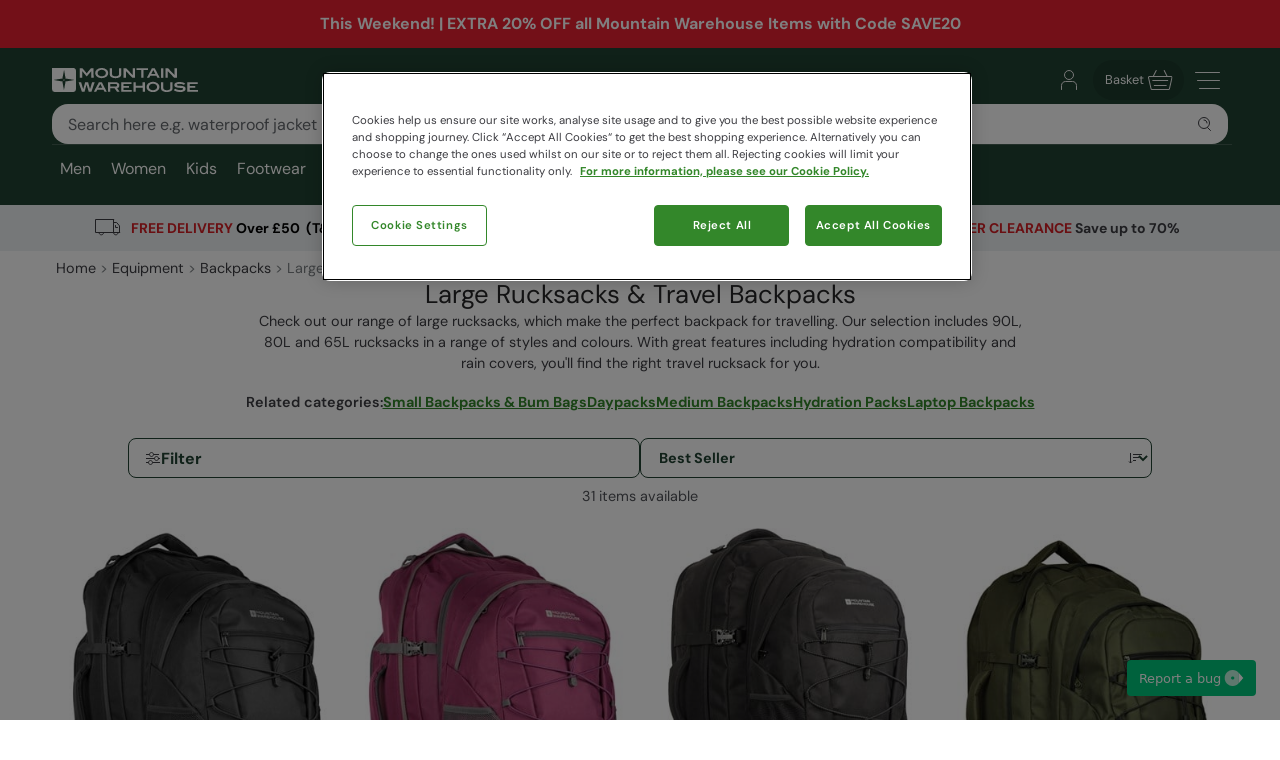

--- FILE ---
content_type: text/html; charset=utf-8
request_url: https://appgw.mountainwarehouse.com/travel/backpacks/large-backpacks/
body_size: 25298
content:
<!DOCTYPE html>
<!-- DEBUG: False -->
<html lang="en-GB" prefix="fb: http://www.facebook.com/2008/fbml
                        og: http://opengraphprotocol.org/schema/">
<head>
    <title>Travel Backpacks | Large Rucksacks | Mountain Warehouse GB</title>
    <meta charset="utf-8" />
    <meta http-equiv="X-UA-Compatible" content="IE=edge" />
    <meta name="viewport" content="width=device-width, initial-scale=1.0">

    <meta property="fb:page_id" content="145545079201" />
    
    

        <meta property="og:image" content="https://img.cdn.mountainwarehouse.com/common/mw-opengraph.png?w=1200" />


    <meta name="HandheldFriendly" content="True">
    <meta name="MobileOptimized" content="320">
    <meta name="description" content="Great value large backpacks perfect for travelling. Our travel backpacks have great features including rain covers and hydration pack compatibility." />
    <meta name="keywords" content="" />
    <meta name="msapplication-TileColor" content="#214232">
    <meta name="msapplication-TileImage" content="//img.cdn.mountainwarehouse.com/common/icons/ms-icon-144x144.png">
    <meta name="theme-color" content="#214232">
    <meta name="msapplication-navbutton-color" content="#214232">
    <meta name="apple-mobile-web-app-status-bar-style" content="#214232">
    <meta name="apple-mobile-web-app-capable" content="yes">
    
    
    
        <link rel="canonical" href="https://www.mountainwarehouse.com/travel/backpacks/large-backpacks/" />

    <link rel="alternate" href="https://www.mountainwarehouse.com/travel/backpacks/large-backpacks/" hreflang="x-default"/>
<link rel="alternate" href="https://www.mountainwarehouse.com/travel/backpacks/large-backpacks/" hreflang="en-GB"/>
<link rel="alternate" href="https://www.mountainwarehouse.com/travel/backpacks/large-backpacks/" hreflang="en-GB"/>
<link rel="alternate" href="https://www.mountainwarehouse.com/travel/backpacks/large-backpacks/" hreflang="en-GB"/>
<link rel="alternate" href="https://www.mountainwarehouse.com/travel/backpacks/large-backpacks/" hreflang="en-GB"/>
<link rel="alternate" href="https://www.mountainwarehouse.com/travel/backpacks/large-backpacks/" hreflang="en-GB"/>
<link rel="alternate" href="https://www.mountainwarehouse.com/travel/backpacks/large-backpacks/" hreflang="en-GB"/>
<link rel="alternate" href="https://www.mountainwarehouse.com/travel/backpacks/large-backpacks/" hreflang="en-GB"/>
<link rel="alternate" href="https://www.mountainwarehouse.com/travel/backpacks/large-backpacks/" hreflang="en-GB"/>
<link rel="alternate" href="https://www.mountainwarehouse.com/travel/backpacks/large-backpacks/" hreflang="en-GB"/>
<link rel="alternate" href="https://www.mountainwarehouse.com/travel/backpacks/large-backpacks/" hreflang="en-GB"/>
<link rel="alternate" href="https://www.mountainwarehouse.com/travel/backpacks/large-backpacks/" hreflang="en-GB"/>



    

    <link rel="manifest" href="/manifest.json">
    <link rel="shortcut icon" type="image/x-icon" href="/favicon.ico" />
    <link rel="apple-touch-icon" sizes="57x57" href="//img.cdn.mountainwarehouse.com/common/icons/apple-icon-57x57.png">
    <link rel="apple-touch-icon" sizes="60x60" href="//img.cdn.mountainwarehouse.com/common/icons/apple-icon-60x60.png">
    <link rel="apple-touch-icon" sizes="72x72" href="//img.cdn.mountainwarehouse.com/common/icons/apple-icon-72x72.png">
    <link rel="apple-touch-icon" sizes="76x76" href="//img.cdn.mountainwarehouse.com/common/icons/apple-icon-76x76.png">
    <link rel="apple-touch-icon" sizes="114x114" href="//img.cdn.mountainwarehouse.com/common/icons/apple-icon-114x114.png">
    <link rel="apple-touch-icon" sizes="120x120" href="//img.cdn.mountainwarehouse.com/common/icons/apple-icon-120x120.png">
    <link rel="apple-touch-icon" sizes="144x144" href="//img.cdn.mountainwarehouse.com/common/icons/apple-icon-144x144.png">
    <link rel="apple-touch-icon" sizes="152x152" href="//img.cdn.mountainwarehouse.com/common/icons/apple-icon-152x152.png">
    <link rel="apple-touch-icon" sizes="180x180" href="//img.cdn.mountainwarehouse.com/common/icons/apple-icon-180x180.png">
    <link rel="icon" type="image/png" sizes="192x192" href="//img.cdn.mountainwarehouse.com/common/icons/android-icon-192x192.png">
    <link rel="icon" type="image/png" sizes="32x32" href="//img.cdn.mountainwarehouse.com/common/icons/favicon-32x32.png">
    <link rel="icon" type="image/png" sizes="96x96" href="//img.cdn.mountainwarehouse.com/common/icons/favicon-96x96.png">
    <link rel="icon" type="image/png" sizes="16x16" href="//img.cdn.mountainwarehouse.com/common/icons/favicon-16x16.png">

    <link rel="preload" href="/Content/fonts/dm-sans-v15-latin-regular.woff2" as="font" type="font/woff2" crossorigin="anonymous">
    <link rel="preload" href="/Content/fonts/dm-sans-v15-latin-italic.woff2" as="font" type="font/woff2" crossorigin="anonymous">
    <link rel="preload" href="/Content/fonts/dm-sans-v15-latin-500.woff2" as="font" type="font/woff2" crossorigin="anonymous">
    <link rel="preload" href="/Content/fonts/dm-sans-v15-latin-500italic.woff2" as="font" type="font/woff2" crossorigin="anonymous">
    <link rel="preload" href="/Content/fonts/dm-sans-v15-latin-700.woff2" as="font" type="font/woff2" crossorigin="anonymous">
    <link rel="preload" href="/Content/fonts/dm-sans-v15-latin-700italic.woff2" as="font" type="font/woff2" crossorigin="anonymous">

    <link rel="preconnect" href="https://img.cdn.mountainwarehouse.com">

    <link crossorigin="anonymous" href="https://assets.cdn.mountainwarehouse.com/7f5fd811dc2e3119ca409bceba9880fdc74c08b7/core/core.css" integrity="sha384-ogKzXfDJc4QBP0m8VSrn3H/eWYlUgMbjZ3enOujn52948h+957XKO8t4H/TRn2KN" rel="stylesheet" />

    <!-- Start of OneTrust -->
    <!-- OneTrust Cookies Consent Notice start for mountainwarehouse.com -->
    <script src="https://cdn-ukwest.onetrust.com/scripttemplates/otSDKStub.js" data-document-language="true" type="text/javascript" charset="UTF-8" data-domain-script="3de5e030-6a0c-44d3-971e-6f829168336f" crossorigin="anonymous"></script>
    
    <!-- Begin Monetate ExpressTag Async v6.2. Place at start of document head. DO NOT ALTER SOURCE. -->
    <script async="async" class="optanon-category-C0003" crossorigin="anonymous" integrity="sha384-zxgSZURP17jeLwhLKFufSOJCZXCVYqe+8zRsS4P9sKAvc9fRR2nNk/o2265WzUTd" src="https://assets.cdn.mountainwarehouse.com/7f5fd811dc2e3119ca409bceba9880fdc74c08b7/monetate/monetate.js" type="text/plain"></script>
    <!-- End Monetate tag. -->
    <!-- MonetateQ initiailisation and PageType setup-->
    
    


    <!-- DataDog setup -->
    <script type="text/plain" class="optanon-category-C0002">
        (function(h,o,u,n,d) {
            h=h[d]=h[d]||{q:[],onReady:function(c){h.q.push(c)}}
            d=o.createElement(u);d.async=1;d.src=n
            d.crossOrigin='anonymous'
            n=o.getElementsByTagName(u)[0];n.parentNode.insertBefore(d,n)
        })(window,document,'script','https://www.datadoghq-browser-agent.com/eu1/v5/datadog-logs.js','DD_LOGS')
    </script>
    <script type="text/plain" class="optanon-category-C0002">
        (function(h,o,u,n,d) {
            h=h[d]=h[d]||{q:[],onReady:function(c){h.q.push(c)}}
            d=o.createElement(u);d.async=1;d.src=n
            d.crossOrigin='anonymous'
            n=o.getElementsByTagName(u)[0];n.parentNode.insertBefore(d,n)
        })(window,document,'script','https://www.datadoghq-browser-agent.com/eu1/v5/datadog-rum.js','DD_RUM')
    </script>
    <script async="async" class="optanon-category-C0002" crossorigin="anonymous" integrity="sha384-IzQiKDlVtpb0ycazmMgOp1AcWCg+Sc0SOEUFQYBzM+X9TNS0atAhB5WKSodEJS2T" src="https://assets.cdn.mountainwarehouse.com/7f5fd811dc2e3119ca409bceba9880fdc74c08b7/datadog/datadog.js" type="text/javascript"></script>

    <script type="text/plain" class="optanon-category-C0002">
        window.DD_RUM?.onReady(function () {
            window.DD_RUM.setGlobalContextProperty("ProfileId", 1);
            window.DD_RUM.setGlobalContextProperty("CountryCode", "GB");
            window.DD_RUM.setGlobalContextProperty("CultureCode", "en-GB");
        })
    </script>
    
    
    <script type="text/javascript" class="optanon-category-C0002">window.DD_RUM?.onReady(function() { window.DD_RUM.startView("PLP"); });</script>



    
    <script type="text/plain" class="optanon-category-C0002">
        window.dataLayer = window.dataLayer || [];
        window.dataLayer.push({
            event: "isPublicPage",
            countryCode: "GB"
        });
    </script>

    
    <script type="text/plain" class="optanon-category-C0004">
        (() => {
            let tryCount = 0;
            const sendEvent = () => {
                const eventName = "navigation";
                const trackingKey = sessionStorage.getItem("trackingKey");

                if(trackingKey) {
                    window.dataLayer = window.dataLayer || [];
                    window.dataLayer.push({
                        event: eventName,
                        page: "travel/backpacks/large-backpacks/",
                        sourceId: "965d56ee-9f22-45f5-8fd0-08fbe26ef062",
                        key: trackingKey,
                        locale:"en-GB",
                    });
                } else if (tryCount < 3) {
                    // Wait for the mup.js script to kick in and set a trackingkey.
                    setTimeout(() => {
                        sendEvent();
                    }, 100);
                } else {
                    // Give up and send event without key.
                    window.dataLayer = window.dataLayer || [];
                    window.dataLayer.push({
                        event: eventName,
                        page: "travel/backpacks/large-backpacks/",
                        sourceId: "965d56ee-9f22-45f5-8fd0-08fbe26ef062",
                        locale:"en-GB",
                    });
                }
            }

            sendEvent();
        })();
    </script>


</head>
<body class="">
    <script>
        function getDeviceSize() {
            var WIDTH = document.documentElement.clientWidth;
            var isDevice = /(android|bb\d+|meego).../.test(navigator.userAgent);
            var device = null;
            if (WIDTH < 519) {
                device = 'MOBILE';
            } else if (WIDTH >= 519 && isDevice) {
                device = 'TABLET';
            } else {
                device = 'DESKTOP';
            }
            return device;
        }
    </script>

    <!-- Start of certona -->
    
    
    <script>
        var certona = {
            "pagetype": "SUBCATEGORY",
            "customerid": "",
            "country": "GB",
            "categoryid": "CAT_2951",
            "freeshippingcompare" :"50.00",
            "recommendations": true,
            "device": getDeviceSize(),
            "freeNextDayShippingCompare" : "",
            "visualsearch": false
        }
        var certonaResponse = null;

        function certonaRecommendations(data) {
            certonaResponse = data;
        }
    </script>


    <!-- End of Certona -->

    <div class="site-wrap ">
        <div role="complementary" id="sledgehammer"></div>
        


<div id="app-header">
    <div class="top-promo">
    <div class="row c-delivery-strip">
        <div class="c-container">
                <div class="col-12 c-delivery-strip__item is-active">
                    <a href="https://www.mountainwarehouse.com/help/promo-terms-conditions/">
                        This Weekend! | EXTRA 20% OFF all Mountain Warehouse Items with Code SAVE20
                    </a>
                </div>
        </div>
    </div>

    </div>


    <header role="banner" class="mwui-Header mwui_Header_Header-module__header">
        <div class="mwui_Header_Header-module__headerInner">
            <div class="mwui_Header_Header-module__logoWrap">
            <a href="/" title="Mountain Warehouse"
                ><img
                width="146"
                height="24"
                alt="Mountain Warehouse"
                src="//img.cdn.mountainwarehouse.com/common/mw-logo-light.svg?width=146"
            /></a>
            </div>
            <div class="mwui-HeaderSearch mwui_HeaderSearch_HeaderSearch-module__wrap search-form" data-searchtext="Search">
            <form id="searchBox">
                <div
                class="mwui-TextInput mwui_TextInput_textInput-module__iconWrap mwui_TextInput_textInput-module__hasIcon mwui_TextInput_textInput-module__smallIcon mwui_TextInput_textInput-module__isright"
                >
                <input
                    class="mwui_forms_shared-module__input mwui_TextInput_textInput-module__textInput"
                    id="searchInput"
                    aria-invalid="false"
                    placeholder="Search here e.g. waterproof jacket"
                    aria-label="Search the site"
                    type="text"
                    name="search"
                    data-dd-action-name="Search Input" data-testid="search-input"
                /><button
                    type="submit"
                    class="mwui-iconbutton mwui_IconButton_IconButton-module__iconButton search-action"
                    title="Submit search"
                    aria-label="Submit search"
                    data-dd-action-name="Submit Search"
                >
                    <img
                    class="mwui-icon"
                    alt=""
                    width="16px"
                    height="16px"
                    fetchpriority="low"
                    src="https://img.cdn.mountainwarehouse.com/site-icons/2025/16px/search.svg"
                    />
                </button>
                </div>
            </form>
                
            </div>
            <nav
            class="mwui-HeaderLinks mwui_HeaderLinks_HeaderLinks-module__container"
            aria-label="Navigation Links"
            >
            <ul class="mwui_HeaderLinks_HeaderLinks-module__list">
                <li>
                <a
                    class="mwui-iconbutton mwui_IconButton_IconButton-module__iconButton"
                    title="Go to account"
                    aria-label="Go to account"
                    href="/account/" 
                    data-testId="account-link-mobile"
                    ><img
                    class="mwui-icon"
                    alt=""
                    width="32px"
                    height="32px"
                    src="https://img.cdn.mountainwarehouse.com/site-icons/2025/32px/account.svg"
                /></a>
                </li>
                <li>

    <a
        data-test="basket-link" data-testid="header-basket" href="/basket/"
        class="mwui_HeaderLinks_HeaderLinks-module__basket"
        data-baskettotal="0" data-mrklbaskettotal="0"
        aria-label="Basket"
        ><span>Basket</span
        ><img
            class="mwui-icon"
            alt=""
            width="32px"
            height="32px"
            aria-hidden="true"
            src="https://img.cdn.mountainwarehouse.com/site-icons/2025/32px/basket-icon.svg"
        />
        </a>


                </li>
                <li class="mwui_HeaderLinks_HeaderLinks-module__menu">
                <button
                    type="button"
                    class="mwui-iconbutton mwui_IconButton_IconButton-module__iconButton j-burger-menu"
                    title="Toggle navigation menu"
                    aria-label="Toggle navigation menu"
                >
                    <img
                    class="mwui-icon"
                    alt=""
                    width="32px"
                    height="32px"
                    src="https://img.cdn.mountainwarehouse.com/site-icons/2025/32px/burger-menu-icon.svg"
                    />
                </button>
                </li>
            </ul>
            </nav>
<div role="navigation" class="c-header__nav show-md mwui-Navigation mwui_DesktopNavigation_Navigation-module__nav">
    <div class="c-header__nav__inner">
        <nav
      class="c-header-nav__body"
      role="navigation">
            <ul class="row c-nav c-nav__level is-l1 mwui_DesktopNavigation_Navigation-module__l1List" data-level="1" data-testid="navBar">
                    <li id='mens' class="is-taphover j-l1-cat mwui_DesktopNavigation_Navigation-module__l1Item" data-testid='navBar-mens'>
<a class="mwui_DesktopNavigation_Navigation-module__l1Link" href="/mens/">Men</a>                                                    <div class="c-header__nav__dropdown">
                                <div>
                                    <ul class="c-header__nav__l2 c-nav__level" data-level="2">
                                                <li>
                                                    <a href="/mens/jackets/">Jackets</a>
                                                        <ul class="c-header__nav__l3 c-nav__level has-children" data-level="3">
                                                            <li>
                                                                <a class="hidden-md is-italic nav-viewall" href="/mens/jackets/">View All...</a>
                                                            </li>
                                                                    <li>
                                                                        <a href="/mens/jackets/mens-3-in-1-jackets/">3 in 1 Jackets</a>
                                                                    </li>
                                                                    <li>
                                                                        <a href="/mens/jackets/mens-padded-jackets/">Padded Jackets</a>
                                                                    </li>
                                                                    <li>
                                                                        <a href="/mens/jackets/mens-down-jackets/">Down Jackets</a>
                                                                    </li>
                                                                    <li>
                                                                        <a href="/mens/jackets/mens-waterproof-jackets/">Waterproof Jackets</a>
                                                                    </li>
                                                                    <li>
                                                                        <a href="/ski/jackets/mens-ski-jackets/">Ski Jackets</a>
                                                                    </li>
                                                                    <li>
                                                                        <a href="/mens/jackets/mens-gilets-bodywarmers/">Gilets &amp; Bodywarmers</a>
                                                                    </li>
                                                                    <li>
                                                                        <a href="/mens/jackets/mens-softshell-jackets/">Softshell Jackets</a>
                                                                    </li>
                                                                    <li>
                                                                        <a href="/mens/jackets/mens-active-jackets/">Active Jackets</a>
                                                                    </li>
                                                                    <li>
                                                                        <a href="/mens/jackets/reflective-jackets/">Reflective Jackets</a>
                                                                    </li>
                                                                    <li>
                                                                        <a href="/mens/jackets/water-resistant-jackets/">Water Resistant Jackets</a>
                                                                    </li>
                                                                    <li>
                                                                        <a href="/mens/jackets/mens-parka-coats/">Parka Coats</a>
                                                                    </li>
                                                                    <li>
                                                                        <a href="/mens/jackets/casual-jackets/">Casual Jackets</a>
                                                                    </li>
                                                        </ul>
                                                </li>
                                                <li>
                                                    <a href="/mens/trousers-shorts/">Trousers &amp; Shorts</a>
                                                        <ul class="c-header__nav__l3 c-nav__level has-children" data-level="3">
                                                            <li>
                                                                <a class="hidden-md is-italic nav-viewall" href="/mens/trousers-shorts/">View All...</a>
                                                            </li>
                                                                    <li>
                                                                        <a href="/mens/trousers-shorts/mens-walking-trousers/">Walking Trousers</a>
                                                                    </li>
                                                                    <li>
                                                                        <a href="/mens/trousers-shorts/mens-waterproof-trousers/">Waterproof Trousers</a>
                                                                    </li>
                                                                    <li>
                                                                        <a href="/mens/trousers-shorts/mens-zip-off-trousers/">Zip Off Trousers</a>
                                                                    </li>
                                                                    <li>
                                                                        <a href="/ski/salopettes/mens-salopettes-skiing-pants/">Ski Pants</a>
                                                                    </li>
                                                                    <li>
                                                                        <a href="/mens/trousers-shorts/casual-trousers/">Casual Trousers</a>
                                                                    </li>
                                                                    <li>
                                                                        <a href="/mens/trousers-shorts/mens-cargo-trousers/">Cargo Trousers</a>
                                                                    </li>
                                                                    <li>
                                                                        <a href="/mens/trousers/all-trousers/">All Trousers</a>
                                                                    </li>
                                                                    <li>
                                                                        <a href="/mens/trousers-shorts/casual-shorts/">Casual Shorts</a>
                                                                    </li>
                                                                    <li>
                                                                        <a href="/mens/active/shorts/">Active Shorts</a>
                                                                    </li>
                                                                    <li>
                                                                        <a href="/swimwear-beachwear/board-shorts/mens/">Board Shorts</a>
                                                                    </li>
                                                                    <li>
                                                                        <a href="/mens/shorts/all-shorts/">All Shorts</a>
                                                                    </li>
                                                        </ul>
                                                </li>
                                                <li>
                                                    <a href="/mens/jackets/mens-softshell-jackets/">Softshell Jackets</a>
                                                        <ul class="c-header__nav__l3 c-nav__level" data-level="3">
                                                            <li>
                                                                <a class="test-viewall hidden is-italic nav-viewall" href="/mens/jackets/mens-softshell-jackets/">View All...</a>
                                                            </li>
                                                        </ul>
                                                </li>
                                                <li>
                                                    <a href="/mens/fleece/">Fleece</a>
                                                        <ul class="c-header__nav__l3 c-nav__level has-children" data-level="3">
                                                            <li>
                                                                <a class="hidden-md is-italic nav-viewall" href="/mens/fleece/">View All...</a>
                                                            </li>
                                                                    <li>
                                                                        <a href="/mens/fleece/mens-fleece-half-zips/">Half Zip Fleece</a>
                                                                    </li>
                                                                    <li>
                                                                        <a href="/mens/fleece/mens-fleece-jackets/">Fleece Jackets</a>
                                                                    </li>
                                                                    <li>
                                                                        <a href="/mens/fleece/mens-fleece-gilets-bodywarmers/">Gilets</a>
                                                                    </li>
                                                                    <li>
                                                                        <a href="/mens/fleece/hoodies/">Hoodies</a>
                                                                    </li>
                                                                    <li>
                                                                        <a href="/ski/fleece/mens/">Ski Fleece</a>
                                                                    </li>
                                                        </ul>
                                                </li>
                                                <li>
                                                    <a href="/mens/tops/">Tops &amp; Shirts</a>
                                                        <ul class="c-header__nav__l3 c-nav__level has-children" data-level="3">
                                                            <li>
                                                                <a class="hidden-md is-italic nav-viewall" href="/mens/tops/">View All...</a>
                                                            </li>
                                                                    <li>
                                                                        <a href="/mens/tops/mens-hoodies/">Hoodies</a>
                                                                    </li>
                                                                    <li>
                                                                        <a href="/mens/tops/mens-jumpers/">Jumpers, Sweatshirts &amp; Long Sleeved Tops</a>
                                                                    </li>
                                                                    <li>
                                                                        <a href="/mens/tops/mens-shirts/">Shirts</a>
                                                                    </li>
                                                                    <li>
                                                                        <a href="/mens/tops/mens-t-shirts/">T-Shirts</a>
                                                                    </li>
                                                                    <li>
                                                                        <a href="/mens/tops/mens-polo-shirts/">Polo Shirts</a>
                                                                    </li>
                                                                    <li>
                                                                        <a href="/mens/tops/mens-sports-tops/">Sports Tops</a>
                                                                    </li>
                                                        </ul>
                                                </li>
                                                <li>
                                                    <a href="/mens/footwear/">Footwear</a>
                                                        <ul class="c-header__nav__l3 c-nav__level has-children" data-level="3">
                                                            <li>
                                                                <a class="hidden-md is-italic nav-viewall" href="/mens/footwear/">View All...</a>
                                                            </li>
                                                                    <li>
                                                                        <a href="/footwear/walking-boots/mens-walking-boots/">Walking Boots</a>
                                                                    </li>
                                                                    <li>
                                                                        <a href="/footwear/walking-shoes/mens-walking-shoes/">Walking Shoes</a>
                                                                    </li>
                                                                    <li>
                                                                        <a href="/ski/snow-boots/mens-snow-boots/">Snow Boots</a>
                                                                    </li>
                                                                    <li>
                                                                        <a href="/footwear/wellies-wellingtons/mens/">Wellies &amp; Wellingtons</a>
                                                                    </li>
                                                                    <li>
                                                                        <a href="/mens/footwear/extreme-range-footwear/">Ultra &amp; Extreme Range</a>
                                                                    </li>
                                                                    <li>
                                                                        <a href="/footwear/running-shoes/mens/">Active Shoes</a>
                                                                    </li>
                                                                    <li>
                                                                        <a href="/mens/footwear/casual-shoes/">Casual Footwear</a>
                                                                    </li>
                                                                    <li>
                                                                        <a href="/footwear/slippers/mens/">Men’s Slippers</a>
                                                                    </li>
                                                                    <li>
                                                                        <a href="/mens/footwear/footwear-accessories/">Accessories &amp; Aftercare</a>
                                                                    </li>
                                                                    <li>
                                                                        <a href="/footwear/sandals-flip-flops/mens/">Sandals &amp; Flip Flops</a>
                                                                    </li>
                                                                    <li>
                                                                        <a href="/swimwear-beachwear/aqua-shoes/mens/">Aqua Shoes</a>
                                                                    </li>
                                                        </ul>
                                                </li>
                                                <li>
                                                    <a href="/mens/accessories/">Accessories</a>
                                                        <ul class="c-header__nav__l3 c-nav__level has-children" data-level="3">
                                                            <li>
                                                                <a class="hidden-md is-italic nav-viewall" href="/mens/accessories/">View All...</a>
                                                            </li>
                                                                    <li>
                                                                        <a href="/mens/accessories/winter-hats/">Beanies</a>
                                                                    </li>
                                                                    <li>
                                                                        <a href="/mens/accessories/gloves-mittens/">Gloves &amp; Mittens</a>
                                                                    </li>
                                                                    <li>
                                                                        <a href="/mens/accessories/neck-warmers-snoods/">Neck Gaiters &amp; Snoods</a>
                                                                    </li>
                                                                    <li>
                                                                        <a href="/mens/accessories/socks/">Socks</a>
                                                                    </li>
                                                                    <li>
                                                                        <a href="/mens/accessories/balaclavas/">Balaclavas</a>
                                                                    </li>
                                                                    <li>
                                                                        <a href="/mens/accessories/scarves/">Scarves</a>
                                                                    </li>
                                                                    <li>
                                                                        <a href="/mens/accessories/belts/">Belts</a>
                                                                    </li>
                                                                    <li>
                                                                        <a href="/mens/accessories/umbrellas/">Umbrellas</a>
                                                                    </li>
                                                                    <li>
                                                                        <a href="/mens/accessories/watches/">Watches</a>
                                                                    </li>
                                                                    <li>
                                                                        <a href="/mens/accessories/sun-hats-caps/">Sun Hats &amp; Caps</a>
                                                                    </li>
                                                                    <li>
                                                                        <a href="/mens/accessories/sunglasses-accessories/">Sunglasses &amp; Accessories</a>
                                                                    </li>
                                                        </ul>
                                                </li>
                                                <li>
                                                    <a href="/mens/ski/">Ski</a>
                                                        <ul class="c-header__nav__l3 c-nav__level has-children" data-level="3">
                                                            <li>
                                                                <a class="hidden-md is-italic nav-viewall" href="/mens/ski/">View All...</a>
                                                            </li>
                                                                    <li>
                                                                        <a href="/ski/jackets/mens-ski-jackets/">Ski Jackets</a>
                                                                    </li>
                                                                    <li>
                                                                        <a href="/ski/salopettes/mens-salopettes-skiing-pants/">Ski Pants</a>
                                                                    </li>
                                                                    <li>
                                                                        <a href="/ski/snow-boots/mens-snow-boots/">Snow Boots</a>
                                                                    </li>
                                                                    <li>
                                                                        <a href="/ski/mens-ski-package/">Ski Sets</a>
                                                                    </li>
                                                                    <li>
                                                                        <a href="/ski/ski-socks/mens-ski-socks-tubes/">Ski Socks</a>
                                                                    </li>
                                                                    <li>
                                                                        <a href="/mens/ski/ski-goggles/">Ski Goggles</a>
                                                                    </li>
                                                                    <li>
                                                                        <a href="/mens/ski/ski-accessories/">Ski Accessories</a>
                                                                    </li>
                                                        </ul>
                                                </li>
                                                <li>
                                                    <a href="/mens/base-layers/">Base Layers</a>
                                                        <ul class="c-header__nav__l3 c-nav__level has-children" data-level="3">
                                                            <li>
                                                                <a class="hidden-md is-italic nav-viewall" href="/mens/base-layers/">View All...</a>
                                                            </li>
                                                                    <li>
                                                                        <a href="/ski/base-layers/mens-thermals/">Ski Base Layers</a>
                                                                    </li>
                                                                    <li>
                                                                        <a href="/mens/base-layers/mens-merino-thermals/">Merino Thermals</a>
                                                                    </li>
                                                                    <li>
                                                                        <a href="/mens/base-layers/mens-thermal-tops/">Thermal Tops</a>
                                                                    </li>
                                                                    <li>
                                                                        <a href="/mens/base-layers/mens-leggings/">Leggings</a>
                                                                    </li>
                                                        </ul>
                                                </li>
                                                <li>
                                                    <a href="/mens/active/">Active</a>
                                                        <ul class="c-header__nav__l3 c-nav__level has-children" data-level="3">
                                                            <li>
                                                                <a class="hidden-md is-italic nav-viewall" href="/mens/active/">View All...</a>
                                                            </li>
                                                                    <li>
                                                                        <a href="/mens/active/jackets/">Jackets</a>
                                                                    </li>
                                                                    <li>
                                                                        <a href="/mens/active/tops-vests/">Tops &amp; Vests</a>
                                                                    </li>
                                                                    <li>
                                                                        <a href="/mens/active/hoodies-midlayers/">Hoodies &amp; Midlayers</a>
                                                                    </li>
                                                                    <li>
                                                                        <a href="/mens/active/bottoms/">Bottoms &amp; Leggings</a>
                                                                    </li>
                                                                    <li>
                                                                        <a href="/mens/active/shorts/">Shorts</a>
                                                                    </li>
                                                                    <li>
                                                                        <a href="/footwear/running-shoes/mens/">Footwear</a>
                                                                    </li>
                                                                    <li>
                                                                        <a href="/mens/active/accessories/">Accessories</a>
                                                                    </li>
                                                        </ul>
                                                </li>
                                                <li>
                                                    <a href="/mens/loungewear/">Loungewear</a>
                                                        <ul class="c-header__nav__l3 c-nav__level has-children" data-level="3">
                                                            <li>
                                                                <a class="hidden-md is-italic nav-viewall" href="/mens/loungewear/">View All...</a>
                                                            </li>
                                                                    <li>
                                                                        <a href="/mens/loungewear/tops/">Tops</a>
                                                                    </li>
                                                                    <li>
                                                                        <a href="/mens/loungewear/bottoms/">Bottoms</a>
                                                                    </li>
                                                                    <li>
                                                                        <a href="/mens/loungewear/pyjamas/">Pyjamas</a>
                                                                    </li>
                                                                    <li>
                                                                        <a href="/mens/loungewear/underwear/">Men&#39;s Underwear</a>
                                                                    </li>
                                                                    <li>
                                                                        <a href="/footwear/slippers/mens/">Men’s Slippers</a>
                                                                    </li>
                                                        </ul>
                                                </li>
                                                <li>
                                                    <a href="/mens/swimwear-beachwear/">Beachwear</a>
                                                        <ul class="c-header__nav__l3 c-nav__level has-children" data-level="3">
                                                            <li>
                                                                <a class="hidden-md is-italic nav-viewall" href="/mens/swimwear-beachwear/">View All...</a>
                                                            </li>
                                                                    <li>
                                                                        <a href="/swimwear-beachwear/rash-vests/mens/">Rash Vests</a>
                                                                    </li>
                                                                    <li>
                                                                        <a href="/swimwear-beachwear/wetsuits/mens/">Wetsuits</a>
                                                                    </li>
                                                                    <li>
                                                                        <a href="/swimwear-beachwear/board-shorts/mens/">Boardshorts &amp; Swimwear</a>
                                                                    </li>
                                                                    <li>
                                                                        <a href="/footwear/sandals-flip-flops/mens/">Sandals &amp; Flip Flops</a>
                                                                    </li>
                                                                    <li>
                                                                        <a href="/swimwear-beachwear/aqua-shoes/mens/">Aqua Shoes</a>
                                                                    </li>
                                                                    <li>
                                                                        <a href="/mens/beachwear/changing-robe/">Changing Robes</a>
                                                                    </li>
                                                        </ul>
                                                </li>
                                                <li>
                                                    <a href="/mens/big-tall/">Big and Tall</a>
                                                        <ul class="c-header__nav__l3 c-nav__level has-children" data-level="3">
                                                            <li>
                                                                <a class="hidden-md is-italic nav-viewall" href="/mens/big-tall/">View All...</a>
                                                            </li>
                                                                    <li>
                                                                        <a href="/mens/big-tall/jackets/">Jackets</a>
                                                                    </li>
                                                                    <li>
                                                                        <a href="/mens/big-tall/fleece-hoodies/">Fleece &amp; Hoodies</a>
                                                                    </li>
                                                                    <li>
                                                                        <a href="/mens/big-tall/shirts-tees/">Shirts &amp; Tees</a>
                                                                    </li>
                                                                    <li>
                                                                        <a href="/mens/big-tall/trousers/">Trousers &amp; Shorts</a>
                                                                    </li>
                                                                    <li>
                                                                        <a href="/mens/big-tall/beachwear/">Beachwear</a>
                                                                    </li>
                                                                    <li>
                                                                        <a href="/mens/big-tall/active/">Active</a>
                                                                    </li>
                                                                    <li>
                                                                        <a href="/mens/big-tall/skiwear/">Skiwear</a>
                                                                    </li>
                                                        </ul>
                                                </li>
                                                <li>
                                                    <a href="/mens/clearance/">Clearance</a>
                                                        <ul class="c-header__nav__l3 c-nav__level" data-level="3">
                                                            <li>
                                                                <a class="test-viewall hidden is-italic nav-viewall" href="/mens/clearance/">View All...</a>
                                                            </li>
                                                        </ul>
                                                </li>
                                                <li>
                                                    <a href="/gift-cards/">Gift Cards</a>
                                                        <ul class="c-header__nav__l3 c-nav__level" data-level="3">
                                                            <li>
                                                                <a class="test-viewall hidden is-italic nav-viewall" href="/gift-cards/">View All...</a>
                                                            </li>
                                                        </ul>
                                                </li>

                                    </ul>

                                        <div class="c-header__nav__dropdown__featured">
                                            <strong class="row">Featured</strong>
                                            <div class="row vert-margin-lg">
                                                <a href="/mens/jackets/mens-padded-jackets/">
                                                    <img fetchpriority="low" class="j-featured-image is-not-mobile" src='[data-uri]' width='260' height='392' data-img-src='//img.cdn.mountainwarehouse.com/home/uk/nav_panels/2025/nov/mens_padded_jkts.jpg?w=260' alt="Mens Padded Jackets">
                                                </a>
                                            </div>
                                        </div>
                                </div>
                            </div>
                    </li>
                    <li id='womens' class="is-taphover j-l1-cat mwui_DesktopNavigation_Navigation-module__l1Item" data-testid='navBar-womens'>
<a class="mwui_DesktopNavigation_Navigation-module__l1Link" href="/womens/">Women</a>                                                    <div class="c-header__nav__dropdown">
                                <div>
                                    <ul class="c-header__nav__l2 c-nav__level" data-level="2">
                                                <li>
                                                    <a href="/womens/jackets/">Jackets</a>
                                                        <ul class="c-header__nav__l3 c-nav__level has-children" data-level="3">
                                                            <li>
                                                                <a class="hidden-md is-italic nav-viewall" href="/womens/jackets/">View All...</a>
                                                            </li>
                                                                    <li>
                                                                        <a href="/womens/jackets/womens-3-in-1-jackets/">3 in 1 Jackets</a>
                                                                    </li>
                                                                    <li>
                                                                        <a href="/womens/jackets/womens-padded-jackets/">Padded Jackets</a>
                                                                    </li>
                                                                    <li>
                                                                        <a href="/womens/jackets/womens-down-jackets/">Down Jackets</a>
                                                                    </li>
                                                                    <li>
                                                                        <a href="/womens/jackets/womens-waterproof-jackets/">Waterproof Jackets</a>
                                                                    </li>
                                                                    <li>
                                                                        <a href="/ski/jackets/womens-ski-jackets/">Ski Jackets</a>
                                                                    </li>
                                                                    <li>
                                                                        <a href="/womens/jackets/womens-gilets-bodywarmers/">Gilets &amp; Bodywarmers</a>
                                                                    </li>
                                                                    <li>
                                                                        <a href="/womens/jackets/womens-softshell-jackets/">Softshell Jackets</a>
                                                                    </li>
                                                                    <li>
                                                                        <a href="/womens/jackets/womens-active-jackets/">Active Jackets</a>
                                                                    </li>
                                                                    <li>
                                                                        <a href="/womens/jackets/reflective-jackets/">Reflective Jackets</a>
                                                                    </li>
                                                                    <li>
                                                                        <a href="/womens/jackets/womens-parka-coats/">Parka Coats</a>
                                                                    </li>
                                                                    <li>
                                                                        <a href="/womens/jackets/casual-jackets/">Casual Jackets</a>
                                                                    </li>
                                                                    <li>
                                                                        <a href="/womens/jackets/water-resistant-jackets/">Water Resistant Jackets</a>
                                                                    </li>
                                                        </ul>
                                                </li>
                                                <li>
                                                    <a href="/womens/trousers-shorts/">Trousers &amp; Shorts</a>
                                                        <ul class="c-header__nav__l3 c-nav__level has-children" data-level="3">
                                                            <li>
                                                                <a class="hidden-md is-italic nav-viewall" href="/womens/trousers-shorts/">View All...</a>
                                                            </li>
                                                                    <li>
                                                                        <a href="/womens/trousers-shorts/womens-walking-trousers/">Walking Trousers</a>
                                                                    </li>
                                                                    <li>
                                                                        <a href="/womens/trousers-shorts/womens-waterproof-trousers/">Waterproof Trousers</a>
                                                                    </li>
                                                                    <li>
                                                                        <a href="/womens/trousers-shorts/womens-zip-off-trousers/">Zip Off Trousers</a>
                                                                    </li>
                                                                    <li>
                                                                        <a href="/ski/salopettes/womens-salopettes-skiing-pants/">Ski Pants</a>
                                                                    </li>
                                                                    <li>
                                                                        <a href="/womens/trousers-shorts/casual-trousers/">Casual Trousers</a>
                                                                    </li>
                                                                    <li>
                                                                        <a href="/womens/trousers-shorts/capris/">Capris</a>
                                                                    </li>
                                                                    <li>
                                                                        <a href="/womens/trousers-shorts/leggings/">Leggings</a>
                                                                    </li>
                                                                    <li>
                                                                        <a href="/womens/trousers/all-trousers/">All Trousers</a>
                                                                    </li>
                                                                    <li>
                                                                        <a href="/womens/trousers-shorts/casual-shorts/">Casual Shorts</a>
                                                                    </li>
                                                                    <li>
                                                                        <a href="/womens/active/shorts/">Active Shorts</a>
                                                                    </li>
                                                                    <li>
                                                                        <a href="/swimwear-beachwear/board-shorts/womens/">Board Shorts</a>
                                                                    </li>
                                                                    <li>
                                                                        <a href="/womens/shorts/all-shorts/">All Shorts</a>
                                                                    </li>
                                                        </ul>
                                                </li>
                                                <li>
                                                    <a href="/womens/jackets/womens-softshell-jackets/">Softshell Jackets</a>
                                                        <ul class="c-header__nav__l3 c-nav__level" data-level="3">
                                                            <li>
                                                                <a class="test-viewall hidden is-italic nav-viewall" href="/womens/jackets/womens-softshell-jackets/">View All...</a>
                                                            </li>
                                                        </ul>
                                                </li>
                                                <li>
                                                    <a href="/womens/fleece/">Fleece</a>
                                                        <ul class="c-header__nav__l3 c-nav__level has-children" data-level="3">
                                                            <li>
                                                                <a class="hidden-md is-italic nav-viewall" href="/womens/fleece/">View All...</a>
                                                            </li>
                                                                    <li>
                                                                        <a href="/womens/fleece/womens-fleece-half-zips/">Half Zip Fleeces</a>
                                                                    </li>
                                                                    <li>
                                                                        <a href="/womens/fleece/womens-fleece-jackets/">Fleece Jackets</a>
                                                                    </li>
                                                                    <li>
                                                                        <a href="/womens/fleece/fleece-gilets-bodywarmers/">Gilets</a>
                                                                    </li>
                                                                    <li>
                                                                        <a href="/womens/fleece/hoodies/">Fleece Hoodies</a>
                                                                    </li>
                                                                    <li>
                                                                        <a href="/ski/fleece/womens/">Ski Fleeces</a>
                                                                    </li>
                                                        </ul>
                                                </li>
                                                <li>
                                                    <a href="/womens/tops/">Tops &amp; Shirts</a>
                                                        <ul class="c-header__nav__l3 c-nav__level has-children" data-level="3">
                                                            <li>
                                                                <a class="hidden-md is-italic nav-viewall" href="/womens/tops/">View All...</a>
                                                            </li>
                                                                    <li>
                                                                        <a href="/womens/tops/womens-hoodies/">Hoodies</a>
                                                                    </li>
                                                                    <li>
                                                                        <a href="/womens/tops/womens-jumpers/">Jumpers &amp; Sweatshirts</a>
                                                                    </li>
                                                                    <li>
                                                                        <a href="/womens/tops/long-sleeved-tops/">Long Sleeved Tops</a>
                                                                    </li>
                                                                    <li>
                                                                        <a href="/womens/tops/womens-shirts/">Shirts</a>
                                                                    </li>
                                                                    <li>
                                                                        <a href="/womens/tops/womens-t-shirts/">T-Shirts &amp; Vest Tops</a>
                                                                    </li>
                                                                    <li>
                                                                        <a href="/womens/tops/womens-sports-tops/">Sports Tops</a>
                                                                    </li>
                                                        </ul>
                                                </li>
                                                <li>
                                                    <a href="/womens/footwear/">Footwear</a>
                                                        <ul class="c-header__nav__l3 c-nav__level has-children" data-level="3">
                                                            <li>
                                                                <a class="hidden-md is-italic nav-viewall" href="/womens/footwear/">View All...</a>
                                                            </li>
                                                                    <li>
                                                                        <a href="/footwear/walking-boots/womens-walking-boots/">Walking Boots</a>
                                                                    </li>
                                                                    <li>
                                                                        <a href="/footwear/walking-shoes/womens-walking-shoes/">Walking Shoes</a>
                                                                    </li>
                                                                    <li>
                                                                        <a href="/ski/snow-boots/womens-snow-boots/">Snow Boots</a>
                                                                    </li>
                                                                    <li>
                                                                        <a href="/footwear/wellies-wellingtons/womens/">Wellies &amp; Wellingtons</a>
                                                                    </li>
                                                                    <li>
                                                                        <a href="/womens/footwear/extreme-range-footwear/">Ultra &amp; Extreme Range</a>
                                                                    </li>
                                                                    <li>
                                                                        <a href="/footwear/running-shoes/womens/">Active Shoes</a>
                                                                    </li>
                                                                    <li>
                                                                        <a href="/womens/footwear/casual-shoes/">Casual Footwear</a>
                                                                    </li>
                                                                    <li>
                                                                        <a href="/footwear/slippers/womens/">Women’s Slippers</a>
                                                                    </li>
                                                                    <li>
                                                                        <a href="/womens/footwear/footwear-accessories/">Accessories &amp; Aftercare</a>
                                                                    </li>
                                                                    <li>
                                                                        <a href="/footwear/sandals-flip-flops/womens/">Sandals &amp; Flip Flops</a>
                                                                    </li>
                                                                    <li>
                                                                        <a href="/swimwear-beachwear/aqua-shoes/womens/">Aqua Shoes</a>
                                                                    </li>
                                                        </ul>
                                                </li>
                                                <li>
                                                    <a href="/womens/accessories/">Accessories</a>
                                                        <ul class="c-header__nav__l3 c-nav__level has-children" data-level="3">
                                                            <li>
                                                                <a class="hidden-md is-italic nav-viewall" href="/womens/accessories/">View All...</a>
                                                            </li>
                                                                    <li>
                                                                        <a href="/womens/accessories/winter-hats/">Beanies &amp; Hats</a>
                                                                    </li>
                                                                    <li>
                                                                        <a href="/womens/accessories/gloves-mittens/">Gloves &amp; Mittens</a>
                                                                    </li>
                                                                    <li>
                                                                        <a href="/womens/accessories/neck-warmers-snoods/">Neck Gaiters &amp; Snoods</a>
                                                                    </li>
                                                                    <li>
                                                                        <a href="/womens/accessories/socks/">Socks</a>
                                                                    </li>
                                                                    <li>
                                                                        <a href="/womens/accessories/balaclavas/">Balaclavas</a>
                                                                    </li>
                                                                    <li>
                                                                        <a href="/womens/accessories/scarves/">Scarves</a>
                                                                    </li>
                                                                    <li>
                                                                        <a href="/womens/accessories/belts/">Belts</a>
                                                                    </li>
                                                                    <li>
                                                                        <a href="/womens/accessories/umbrellas/">Umbrellas</a>
                                                                    </li>
                                                                    <li>
                                                                        <a href="/womens/accessories/sun-hats-caps/">Sun Hats &amp; Caps</a>
                                                                    </li>
                                                                    <li>
                                                                        <a href="/womens/accessories/sunglasses/">Sunglasses</a>
                                                                    </li>
                                                                    <li>
                                                                        <a href="/womens/accessories/tote-bags/">Tote Bags</a>
                                                                    </li>
                                                        </ul>
                                                </li>
                                                <li>
                                                    <a href="/womens/ski/">Ski</a>
                                                        <ul class="c-header__nav__l3 c-nav__level has-children" data-level="3">
                                                            <li>
                                                                <a class="hidden-md is-italic nav-viewall" href="/womens/ski/">View All...</a>
                                                            </li>
                                                                    <li>
                                                                        <a href="/ski/jackets/womens-ski-jackets/">Ski Jackets</a>
                                                                    </li>
                                                                    <li>
                                                                        <a href="/ski/salopettes/womens-salopettes-skiing-pants/">Ski Pants</a>
                                                                    </li>
                                                                    <li>
                                                                        <a href="/ski/snow-boots/womens-snow-boots/">Snow Boots</a>
                                                                    </li>
                                                                    <li>
                                                                        <a href="/ski/ski-socks/womens-ski-socks-tubes/">Ski Socks</a>
                                                                    </li>
                                                                    <li>
                                                                        <a href="/womens/ski/ski-accessories/">Ski Accessories</a>
                                                                    </li>
                                                                    <li>
                                                                        <a href="/womens/ski/ski-googles/">Ski Goggles</a>
                                                                    </li>
                                                                    <li>
                                                                        <a href="/ski/womens-ski-package/">Ski Sets</a>
                                                                    </li>
                                                        </ul>
                                                </li>
                                                <li>
                                                    <a href="/womens/base-layers/">Base Layers</a>
                                                        <ul class="c-header__nav__l3 c-nav__level has-children" data-level="3">
                                                            <li>
                                                                <a class="hidden-md is-italic nav-viewall" href="/womens/base-layers/">View All...</a>
                                                            </li>
                                                                    <li>
                                                                        <a href="/womens/base-layers/womens-thermal-tops/">Thermal Tops</a>
                                                                    </li>
                                                                    <li>
                                                                        <a href="/womens/base-layers/womens-leggings/">Thermal Pants</a>
                                                                    </li>
                                                                    <li>
                                                                        <a href="/womens/base-layers/womens-merino-thermals/">Merino Thermals</a>
                                                                    </li>
                                                                    <li>
                                                                        <a href="/ski/base-layers/womens-thermals/">Ski Base Layers</a>
                                                                    </li>
                                                        </ul>
                                                </li>
                                                <li>
                                                    <a href="/womens/active/">Active</a>
                                                        <ul class="c-header__nav__l3 c-nav__level has-children" data-level="3">
                                                            <li>
                                                                <a class="hidden-md is-italic nav-viewall" href="/womens/active/">View All...</a>
                                                            </li>
                                                                    <li>
                                                                        <a href="/womens/active/jackets/">Jackets</a>
                                                                    </li>
                                                                    <li>
                                                                        <a href="/womens/active/tops-vests/">Tops &amp; Vests</a>
                                                                    </li>
                                                                    <li>
                                                                        <a href="/womens/active/hoodies-midlayers/">Hoodies &amp; Midlayers</a>
                                                                    </li>
                                                                    <li>
                                                                        <a href="/womens/active/bottoms/">Bottoms</a>
                                                                    </li>
                                                                    <li>
                                                                        <a href="/womens/active/shorts/">Shorts</a>
                                                                    </li>
                                                                    <li>
                                                                        <a href="/footwear/running-shoes/womens/">Footwear</a>
                                                                    </li>
                                                                    <li>
                                                                        <a href="/fitness/gym-tops/sports-bras/">Sports Bras</a>
                                                                    </li>
                                                                    <li>
                                                                        <a href="/womens/active/accessories/">Accessories</a>
                                                                    </li>
                                                        </ul>
                                                </li>
                                                <li>
                                                    <a href="/womens/loungewear/">Loungewear</a>
                                                        <ul class="c-header__nav__l3 c-nav__level has-children" data-level="3">
                                                            <li>
                                                                <a class="hidden-md is-italic nav-viewall" href="/womens/loungewear/">View All...</a>
                                                            </li>
                                                                    <li>
                                                                        <a href="/womens/loungewear/tops/">Tops</a>
                                                                    </li>
                                                                    <li>
                                                                        <a href="/womens/loungewear/bottoms/">Bottoms</a>
                                                                    </li>
                                                                    <li>
                                                                        <a href="/womens/loungewear/pyjamas/">Pyjamas</a>
                                                                    </li>
                                                                    <li>
                                                                        <a href="/womens/loungewear/underwear/">Underwear</a>
                                                                    </li>
                                                                    <li>
                                                                        <a href="/footwear/slippers/womens/">Women’s Slippers</a>
                                                                    </li>
                                                        </ul>
                                                </li>
                                                <li>
                                                    <a href="/womens/swimwear-beachwear/">Beachwear</a>
                                                        <ul class="c-header__nav__l3 c-nav__level has-children" data-level="3">
                                                            <li>
                                                                <a class="hidden-md is-italic nav-viewall" href="/womens/swimwear-beachwear/">View All...</a>
                                                            </li>
                                                                    <li>
                                                                        <a href="/swimwear-beachwear/rash-vests/womens/">Rash Vests</a>
                                                                    </li>
                                                                    <li>
                                                                        <a href="/swimwear-beachwear/wetsuits/womens/">Wetsuits</a>
                                                                    </li>
                                                                    <li>
                                                                        <a href="/swimwear-beachwear/swimsuits/womens/">Swimsuits &amp; Bikinis</a>
                                                                    </li>
                                                                    <li>
                                                                        <a href="/swimwear-beachwear/board-shorts/womens/">Board Shorts</a>
                                                                    </li>
                                                                    <li>
                                                                        <a href="/footwear/sandals-flip-flops/womens/">Sandals &amp; Flip Flops</a>
                                                                    </li>
                                                                    <li>
                                                                        <a href="/swimwear-beachwear/aqua-shoes/womens/">Aqua Shoes</a>
                                                                    </li>
                                                                    <li>
                                                                        <a href="/womens/accessories/sun-hats-caps/">Sun Hats &amp; Caps</a>
                                                                    </li>
                                                                    <li>
                                                                        <a href="/womens/accessories/sunglasses/">Sunglasses</a>
                                                                    </li>
                                                                    <li>
                                                                        <a href="/womens/beachwear/changing-robe/">Changing Robes</a>
                                                                    </li>
                                                        </ul>
                                                </li>
                                                <li>
                                                    <a href="/womens/dresses-skirts/">Dresses &amp; Skirts</a>
                                                        <ul class="c-header__nav__l3 c-nav__level has-children" data-level="3">
                                                            <li>
                                                                <a class="hidden-md is-italic nav-viewall" href="/womens/dresses-skirts/">View All...</a>
                                                            </li>
                                                                    <li>
                                                                        <a href="/womens/dresses/">Dresses</a>
                                                                    </li>
                                                                    <li>
                                                                        <a href="/womens/skirts/">Skirts</a>
                                                                    </li>
                                                        </ul>
                                                </li>
                                                <li>
                                                    <a href="/womens/maternity/">Maternity</a>
                                                        <ul class="c-header__nav__l3 c-nav__level has-children" data-level="3">
                                                            <li>
                                                                <a class="hidden-md is-italic nav-viewall" href="/womens/maternity/">View All...</a>
                                                            </li>
                                                                    <li>
                                                                        <a href="/womens/maternity/jackets/">Maternity Jackets</a>
                                                                    </li>
                                                                    <li>
                                                                        <a href="/womens/maternity/clothing/">Maternity Clothing</a>
                                                                    </li>
                                                                    <li>
                                                                        <a href="/womens/maternity/accessories/">Maternity Accessories</a>
                                                                    </li>
                                                        </ul>
                                                </li>
                                                <li>
                                                    <a href="/womens/plus-size/">Plus size</a>
                                                        <ul class="c-header__nav__l3 c-nav__level has-children" data-level="3">
                                                            <li>
                                                                <a class="hidden-md is-italic nav-viewall" href="/womens/plus-size/">View All...</a>
                                                            </li>
                                                                    <li>
                                                                        <a href="/womens/plus-size/jackets/">Jackets</a>
                                                                    </li>
                                                                    <li>
                                                                        <a href="/womens/plus-size/fleece-hoodies/">Fleece &amp; Hoodies</a>
                                                                    </li>
                                                                    <li>
                                                                        <a href="/womens/plus-size/trousers/">Trousers &amp; Shorts</a>
                                                                    </li>
                                                                    <li>
                                                                        <a href="/womens/plus-size/dresses-skirts/">Dresses &amp; Skirts</a>
                                                                    </li>
                                                                    <li>
                                                                        <a href="/womens/plus-size/shirts-tees/">Shirts &amp; Tees</a>
                                                                    </li>
                                                                    <li>
                                                                        <a href="/womens/plus-size/leggings/">Leggings</a>
                                                                    </li>
                                                                    <li>
                                                                        <a href="/womens/plus-size/beachwear/">Beachwear</a>
                                                                    </li>
                                                                    <li>
                                                                        <a href="/womens/plus-size/active/">Plus Size Active</a>
                                                                    </li>
                                                                    <li>
                                                                        <a href="/womens/plus-size/skiwear/">Skiwear</a>
                                                                    </li>
                                                        </ul>
                                                </li>
                                                <li>
                                                    <a href="/womens/clearance/">Clearance</a>
                                                        <ul class="c-header__nav__l3 c-nav__level" data-level="3">
                                                            <li>
                                                                <a class="test-viewall hidden is-italic nav-viewall" href="/womens/clearance/">View All...</a>
                                                            </li>
                                                        </ul>
                                                </li>
                                                <li>
                                                    <a href="/gift-cards/">Gift Cards</a>
                                                        <ul class="c-header__nav__l3 c-nav__level" data-level="3">
                                                            <li>
                                                                <a class="test-viewall hidden is-italic nav-viewall" href="/gift-cards/">View All...</a>
                                                            </li>
                                                        </ul>
                                                </li>

                                    </ul>

                                        <div class="c-header__nav__dropdown__featured">
                                            <strong class="row">Featured</strong>
                                            <div class="row vert-margin-lg">
                                                <a href="/womens/jackets/womens-down-jackets/">
                                                    <img fetchpriority="low" class="j-featured-image is-not-mobile" src='[data-uri]' width='260' height='392' data-img-src='//img.cdn.mountainwarehouse.com/home/uk/nav_panels/2025/nov/wmns_down_jkts.jpg?w=260' alt="Womens Down Jackets">
                                                </a>
                                            </div>
                                        </div>
                                </div>
                            </div>
                    </li>
                    <li id='kids' class="is-taphover j-l1-cat mwui_DesktopNavigation_Navigation-module__l1Item" data-testid='navBar-kids'>
<a class="mwui_DesktopNavigation_Navigation-module__l1Link" href="/kids/">Kids</a>                                                    <div class="c-header__nav__dropdown">
                                <div>
                                    <ul class="c-header__nav__l2 c-nav__level" data-level="2">
                                                <li>
                                                    <a href="/kids/jackets/">Jackets</a>
                                                        <ul class="c-header__nav__l3 c-nav__level has-children" data-level="3">
                                                            <li>
                                                                <a class="hidden-md is-italic nav-viewall" href="/kids/jackets/">View All...</a>
                                                            </li>
                                                                    <li>
                                                                        <a href="/kids/jackets/kids-3-in-1-jackets/">3 in 1 Jackets</a>
                                                                    </li>
                                                                    <li>
                                                                        <a href="/kids/jackets/kids-padded-jackets/">Padded Jackets</a>
                                                                    </li>
                                                                    <li>
                                                                        <a href="/kids/jackets/kids-waterproof-jackets/">Waterproof Jackets</a>
                                                                    </li>
                                                                    <li>
                                                                        <a href="/ski/jackets/kids-ski-jackets/">Ski Jackets</a>
                                                                    </li>
                                                                    <li>
                                                                        <a href="/kids/jackets/kids-gilets-bodywarmers/">Gilets &amp; Bodywarmers</a>
                                                                    </li>
                                                                    <li>
                                                                        <a href="/kids/jackets/kids-softshell-jackets/">Softshell Jackets</a>
                                                                    </li>
                                                                    <li>
                                                                        <a href="/kids/jackets/kids-active-jackets/">Active Jackets</a>
                                                                    </li>
                                                                    <li>
                                                                        <a href="/kids/jackets/reflective-jackets/">Reflective Jackets</a>
                                                                    </li>
                                                                    <li>
                                                                        <a href="/kids/jackets/kids-parka-coats/">Parka Coats</a>
                                                                    </li>
                                                                    <li>
                                                                        <a href="/kids/jackets/water-resistant-jackets/">Water Resistant Jackets</a>
                                                                    </li>
                                                                    <li>
                                                                        <a href="/kids/toddler/puddle-suits/">Rainsuits</a>
                                                                    </li>
                                                        </ul>
                                                </li>
                                                <li>
                                                    <a href="/kids/trousers-shorts/">Trousers &amp; Shorts</a>
                                                        <ul class="c-header__nav__l3 c-nav__level has-children" data-level="3">
                                                            <li>
                                                                <a class="hidden-md is-italic nav-viewall" href="/kids/trousers-shorts/">View All...</a>
                                                            </li>
                                                                    <li>
                                                                        <a href="/kids/trousers-shorts/kids-walking-trousers/">Walking Trousers</a>
                                                                    </li>
                                                                    <li>
                                                                        <a href="/kids/trousers-shorts/kids-waterproof-trousers/">Waterproof Trousers</a>
                                                                    </li>
                                                                    <li>
                                                                        <a href="/ski/salopettes/kids-salopettes-skiing-pants/">Ski Pants</a>
                                                                    </li>
                                                                    <li>
                                                                        <a href="/kids/trousers-shorts/casual-trousers/">Casual Trousers</a>
                                                                    </li>
                                                                    <li>
                                                                        <a href="/kids/trousers-shorts/kids-cargo-trousers/">Cargo Trousers</a>
                                                                    </li>
                                                                    <li>
                                                                        <a href="/kids/trousers-shorts/kids-leggings/">Leggings &amp; Joggers</a>
                                                                    </li>
                                                                    <li>
                                                                        <a href="/kid/trousers/all-trousers/">All Trousers</a>
                                                                    </li>
                                                                    <li>
                                                                        <a href="/kids/trousers-shorts/casual-shorts/">Casual Shorts</a>
                                                                    </li>
                                                                    <li>
                                                                        <a href="/swimwear-beachwear/board-shorts/kids/">Board Shorts</a>
                                                                    </li>
                                                                    <li>
                                                                        <a href="/kids/trousers-shorts/all-shorts/">All Shorts</a>
                                                                    </li>
                                                        </ul>
                                                </li>
                                                <li>
                                                    <a href="/kids/jackets/kids-softshell-jackets/">Softshell Jackets</a>
                                                        <ul class="c-header__nav__l3 c-nav__level" data-level="3">
                                                            <li>
                                                                <a class="test-viewall hidden is-italic nav-viewall" href="/kids/jackets/kids-softshell-jackets/">View All...</a>
                                                            </li>
                                                        </ul>
                                                </li>
                                                <li>
                                                    <a href="/kids/fleece/">Fleece</a>
                                                        <ul class="c-header__nav__l3 c-nav__level has-children" data-level="3">
                                                            <li>
                                                                <a class="hidden-md is-italic nav-viewall" href="/kids/fleece/">View All...</a>
                                                            </li>
                                                                    <li>
                                                                        <a href="/kids/fleece/half-zip-fleece/">Half Zip Fleece</a>
                                                                    </li>
                                                                    <li>
                                                                        <a href="/kids/fleece/fleece-jackets/">Fleece Jackets</a>
                                                                    </li>
                                                                    <li>
                                                                        <a href="/kids/fleece/hoodies/">Hoodies</a>
                                                                    </li>
                                                        </ul>
                                                </li>
                                                <li>
                                                    <a href="/kids/tops/">Tops</a>
                                                        <ul class="c-header__nav__l3 c-nav__level has-children" data-level="3">
                                                            <li>
                                                                <a class="hidden-md is-italic nav-viewall" href="/kids/tops/">View All...</a>
                                                            </li>
                                                                    <li>
                                                                        <a href="/kids/tops/kids-jumpers/">Jumpers &amp; Sweatshirts</a>
                                                                    </li>
                                                                    <li>
                                                                        <a href="/kids/tops/kids-hoodies/">Hoodies</a>
                                                                    </li>
                                                                    <li>
                                                                        <a href="/kids/tops/long-sleeved-tops/">Long Sleeved Tops</a>
                                                                    </li>
                                                                    <li>
                                                                        <a href="/kids/tops/kids-shirts/">Shirts</a>
                                                                    </li>
                                                                    <li>
                                                                        <a href="/kids/tops/kids-t-shirts/">T-Shirts</a>
                                                                    </li>
                                                                    <li>
                                                                        <a href="/swimwear-beachwear/rash-vests/kids/">Rash Vests</a>
                                                                    </li>
                                                        </ul>
                                                </li>
                                                <li>
                                                    <a href="/kids/footwear/">Footwear</a>
                                                        <ul class="c-header__nav__l3 c-nav__level has-children" data-level="3">
                                                            <li>
                                                                <a class="hidden-md is-italic nav-viewall" href="/kids/footwear/">View All...</a>
                                                            </li>
                                                                    <li>
                                                                        <a href="/footwear/walking-boots/kids-walking-boots/">Walking Boots</a>
                                                                    </li>
                                                                    <li>
                                                                        <a href="/footwear/walking-shoes/kids-walking-shoes/">Walking Shoes</a>
                                                                    </li>
                                                                    <li>
                                                                        <a href="/ski/snow-boots/kids-snow-boots/">Snow Boots</a>
                                                                    </li>
                                                                    <li>
                                                                        <a href="/footwear/wellies-wellingtons/kids/">Wellies &amp; Wellingtons</a>
                                                                    </li>
                                                                    <li>
                                                                        <a href="/kids/footwear/casual-shoes/">Casual Footwear</a>
                                                                    </li>
                                                                    <li>
                                                                        <a href="/footwear/running-shoes/kids/">Active Shoes</a>
                                                                    </li>
                                                                    <li>
                                                                        <a href="/footwear/adaptive/kids/">Adaptive Footwear</a>
                                                                    </li>
                                                                    <li>
                                                                        <a href="/footwear/slippers/kids/">Slippers</a>
                                                                    </li>
                                                                    <li>
                                                                        <a href="/footwear/sandals-flip-flops/kids/">Sandals &amp; Flip Flops</a>
                                                                    </li>
                                                                    <li>
                                                                        <a href="/swimwear-beachwear/aqua-shoes/kids/">Aqua Shoes</a>
                                                                    </li>
                                                        </ul>
                                                </li>
                                                <li>
                                                    <a href="/kids/accessories/">Accessories</a>
                                                        <ul class="c-header__nav__l3 c-nav__level has-children" data-level="3">
                                                            <li>
                                                                <a class="hidden-md is-italic nav-viewall" href="/kids/accessories/">View All...</a>
                                                            </li>
                                                                    <li>
                                                                        <a href="/kids/accessories/winter-hats/">Beanies &amp; Hats</a>
                                                                    </li>
                                                                    <li>
                                                                        <a href="/kids/accessories/gloves-mittens/">Gloves &amp; Mittens</a>
                                                                    </li>
                                                                    <li>
                                                                        <a href="/kids/accessories/neck-warmers-scarves/">Neck Gaiters &amp; Scarves</a>
                                                                    </li>
                                                                    <li>
                                                                        <a href="/kids/accessories/socks/">Socks</a>
                                                                    </li>
                                                                    <li>
                                                                        <a href="/kids/accessories/backpacks/">Backpacks, Schoolbags &amp; Lunch Boxes</a>
                                                                    </li>
                                                                    <li>
                                                                        <a href="/kids/accessories/umbrellas/">Umbrellas</a>
                                                                    </li>
                                                                    <li>
                                                                        <a href="/kids/accessories/sun-hats-caps/">Sun Hats &amp; Caps</a>
                                                                    </li>
                                                                    <li>
                                                                        <a href="/kids/accessories/sunglasses/">Sunglasses</a>
                                                                    </li>
                                                        </ul>
                                                </li>
                                                <li>
                                                    <a href="/ski/kids/">Ski</a>
                                                        <ul class="c-header__nav__l3 c-nav__level has-children" data-level="3">
                                                            <li>
                                                                <a class="hidden-md is-italic nav-viewall" href="/ski/kids/">View All...</a>
                                                            </li>
                                                                    <li>
                                                                        <a href="/ski/jackets/kids-ski-jackets/">Ski Jackets</a>
                                                                    </li>
                                                                    <li>
                                                                        <a href="/ski/salopettes/kids-salopettes-skiing-pants/">Ski Pants</a>
                                                                    </li>
                                                                    <li>
                                                                        <a href="/ski/snow-boots/kids-snow-boots/">Snow Boots</a>
                                                                    </li>
                                                                    <li>
                                                                        <a href="/kids/toddler/snowsuits/">Snowsuits</a>
                                                                    </li>
                                                                    <li>
                                                                        <a href="/kids/ski/ski-accessories/">Ski Accessories</a>
                                                                    </li>
                                                                    <li>
                                                                        <a href="/ski/ski-socks/kids-ski-socks-tubes/">Ski Socks</a>
                                                                    </li>
                                                                    <li>
                                                                        <a href="/ski/kids-ski-package/">Ski Sets &amp; Packages</a>
                                                                    </li>
                                                                    <li>
                                                                        <a href="/kids/kids-ski/ski-googles/">Ski Goggles</a>
                                                                    </li>
                                                        </ul>
                                                </li>
                                                <li>
                                                    <a href="/kids/base-layers/">Base Layers</a>
                                                        <ul class="c-header__nav__l3 c-nav__level has-children" data-level="3">
                                                            <li>
                                                                <a class="hidden-md is-italic nav-viewall" href="/kids/base-layers/">View All...</a>
                                                            </li>
                                                                    <li>
                                                                        <a href="/kids/base-layers/kids-merino-thermals/">Merino Thermals</a>
                                                                    </li>
                                                                    <li>
                                                                        <a href="/kids/base-layers/kids-thermal-leggings/">Thermal Leggings</a>
                                                                    </li>
                                                                    <li>
                                                                        <a href="/kids/base-layers/kids-thermal-tops/">Thermal Tops</a>
                                                                    </li>
                                                        </ul>
                                                </li>
                                                <li>
                                                    <a href="/kids/active/">Active</a>
                                                        <ul class="c-header__nav__l3 c-nav__level has-children" data-level="3">
                                                            <li>
                                                                <a class="hidden-md is-italic nav-viewall" href="/kids/active/">View All...</a>
                                                            </li>
                                                                    <li>
                                                                        <a href="/kids/active/tops/">Tops &amp; Vests</a>
                                                                    </li>
                                                                    <li>
                                                                        <a href="/kids/active/bottoms/">Bottoms &amp; Leggings</a>
                                                                    </li>
                                                                    <li>
                                                                        <a href="/kids/active/shorts/">Shorts</a>
                                                                    </li>
                                                                    <li>
                                                                        <a href="/kids/tops/kids-hoodies/">Hoodies</a>
                                                                    </li>
                                                                    <li>
                                                                        <a href="/footwear/running-shoes/kids/">Footwear</a>
                                                                    </li>
                                                        </ul>
                                                </li>
                                                <li>
                                                    <a href="/kids/loungewear/">Loungewear</a>
                                                        <ul class="c-header__nav__l3 c-nav__level has-children" data-level="3">
                                                            <li>
                                                                <a class="hidden-md is-italic nav-viewall" href="/kids/loungewear/">View All...</a>
                                                            </li>
                                                                    <li>
                                                                        <a href="/kids/loungewear/tops/">Tops</a>
                                                                    </li>
                                                                    <li>
                                                                        <a href="/kids/loungewear/bottoms/">Bottoms</a>
                                                                    </li>
                                                                    <li>
                                                                        <a href="/kids/loungewear/pyjamas/">Pyjamas &amp; Underwear</a>
                                                                    </li>
                                                                    <li>
                                                                        <a href="/footwear/slippers/kids/">Kids Slippers</a>
                                                                    </li>
                                                        </ul>
                                                </li>
                                                <li>
                                                    <a href="/kids/swimwear-beachwear/">Beachwear</a>
                                                        <ul class="c-header__nav__l3 c-nav__level has-children" data-level="3">
                                                            <li>
                                                                <a class="hidden-md is-italic nav-viewall" href="/kids/swimwear-beachwear/">View All...</a>
                                                            </li>
                                                                    <li>
                                                                        <a href="/swimwear-beachwear/rash-vests/kids/">Rash Vests</a>
                                                                    </li>
                                                                    <li>
                                                                        <a href="/swimwear-beachwear/aqua-shoes/kids/">Aqua Shoes</a>
                                                                    </li>
                                                                    <li>
                                                                        <a href="/swimwear-beachwear/wetsuits/kids/">Wetsuits</a>
                                                                    </li>
                                                                    <li>
                                                                        <a href="/swimwear-beachwear/board-shorts/kids/">Board Shorts</a>
                                                                    </li>
                                                                    <li>
                                                                        <a href="/swimwear-beachwear/swimsuits/kids/">Swimwear</a>
                                                                    </li>
                                                                    <li>
                                                                        <a href="/footwear/sandals-flip-flops/kids/">Sandals &amp; Flip Flops</a>
                                                                    </li>
                                                                    <li>
                                                                        <a href="/kids/beachwear/changing-robe/">Changing Robes</a>
                                                                    </li>
                                                        </ul>
                                                </li>
                                                <li>
                                                    <a href="/kids/dresses-skirts/">Dresses &amp; Skirts</a>
                                                        <ul class="c-header__nav__l3 c-nav__level has-children" data-level="3">
                                                            <li>
                                                                <a class="hidden-md is-italic nav-viewall" href="/kids/dresses-skirts/">View All...</a>
                                                            </li>
                                                                    <li>
                                                                        <a href="/kids/dresses-skirts/dresses/">Dresses</a>
                                                                    </li>
                                                                    <li>
                                                                        <a href="/kids/dresses-skirts/skirts/">Skirts</a>
                                                                    </li>
                                                        </ul>
                                                </li>
                                                <li>
                                                    <a href="/kids/babywear/">Baby</a>
                                                        <ul class="c-header__nav__l3 c-nav__level has-children" data-level="3">
                                                            <li>
                                                                <a class="hidden-md is-italic nav-viewall" href="/kids/babywear/">View All...</a>
                                                            </li>
                                                                    <li>
                                                                        <a href="/kids/babywear/baby-jackets/">Baby Jackets</a>
                                                                    </li>
                                                                    <li>
                                                                        <a href="/kids/babywear/baby-clothing/">Baby Clothing</a>
                                                                    </li>
                                                                    <li>
                                                                        <a href="/kids/babywear/baby-rainsuits/">Baby Rainsuits</a>
                                                                    </li>
                                                                    <li>
                                                                        <a href="/kids/babywear/baby-grows/">Baby Grows</a>
                                                                    </li>
                                                                    <li>
                                                                        <a href="/kids/babywear/baby-accessories/">Baby Accessories</a>
                                                                    </li>
                                                        </ul>
                                                </li>
                                                <li>
                                                    <a href="/kids/clearance/">Clearance</a>
                                                        <ul class="c-header__nav__l3 c-nav__level" data-level="3">
                                                            <li>
                                                                <a class="test-viewall hidden is-italic nav-viewall" href="/kids/clearance/">View All...</a>
                                                            </li>
                                                        </ul>
                                                </li>
                                                <li>
                                                    <a href="/gift-cards/">Gift Cards</a>
                                                        <ul class="c-header__nav__l3 c-nav__level" data-level="3">
                                                            <li>
                                                                <a class="test-viewall hidden is-italic nav-viewall" href="/gift-cards/">View All...</a>
                                                            </li>
                                                        </ul>
                                                </li>

                                    </ul>

                                        <div class="c-header__nav__dropdown__featured">
                                            <strong class="row">Featured</strong>
                                            <div class="row vert-margin-lg">
                                                <a href="/kids/toddler/snowsuits/">
                                                    <img fetchpriority="low" class="j-featured-image is-not-mobile" src='[data-uri]' width='260' height='392' data-img-src='//img.cdn.mountainwarehouse.com/home/uk/nav_panels/2025/nov/kids_snowsuits.jpg?w=260' alt="Snow Suits ">
                                                </a>
                                            </div>
                                        </div>
                                </div>
                            </div>
                    </li>
                    <li id='footwear' class="is-taphover j-l1-cat mwui_DesktopNavigation_Navigation-module__l1Item" data-testid='navBar-footwear'>
<a class="mwui_DesktopNavigation_Navigation-module__l1Link" href="/footwear/">Footwear</a>                                                    <div class="c-header__nav__dropdown">
                                <div>
                                    <ul class="c-header__nav__l2 c-nav__level" data-level="2">
                                                <li>
                                                    <a href="/footwear/walking-boots/">Walking Boots</a>
                                                        <ul class="c-header__nav__l3 c-nav__level" data-level="3">
                                                            <li>
                                                                <a class="test-viewall hidden is-italic nav-viewall" href="/footwear/walking-boots/">View All...</a>
                                                            </li>
                                                        </ul>
                                                </li>
                                                <li>
                                                    <a href="/footwear/walking-shoes/">Walking Shoes</a>
                                                        <ul class="c-header__nav__l3 c-nav__level" data-level="3">
                                                            <li>
                                                                <a class="test-viewall hidden is-italic nav-viewall" href="/footwear/walking-shoes/">View All...</a>
                                                            </li>
                                                        </ul>
                                                </li>
                                                <li>
                                                    <a href="/footwear/wellies-wellingtons/">Wellies &amp; Wellingtons</a>
                                                        <ul class="c-header__nav__l3 c-nav__level" data-level="3">
                                                            <li>
                                                                <a class="test-viewall hidden is-italic nav-viewall" href="/footwear/wellies-wellingtons/">View All...</a>
                                                            </li>
                                                        </ul>
                                                </li>
                                                <li>
                                                    <a href="/footwear/snow-boots/">Snow Boots</a>
                                                        <ul class="c-header__nav__l3 c-nav__level" data-level="3">
                                                            <li>
                                                                <a class="test-viewall hidden is-italic nav-viewall" href="/footwear/snow-boots/">View All...</a>
                                                            </li>
                                                        </ul>
                                                </li>
                                                <li>
                                                    <a href="/footwear/active-shoes/">Active Footwear</a>
                                                        <ul class="c-header__nav__l3 c-nav__level" data-level="3">
                                                            <li>
                                                                <a class="test-viewall hidden is-italic nav-viewall" href="/footwear/active-shoes/">View All...</a>
                                                            </li>
                                                        </ul>
                                                </li>
                                                <li>
                                                    <a href="/footwear/casual/">Casual Footwear</a>
                                                        <ul class="c-header__nav__l3 c-nav__level" data-level="3">
                                                            <li>
                                                                <a class="test-viewall hidden is-italic nav-viewall" href="/footwear/casual/">View All...</a>
                                                            </li>
                                                        </ul>
                                                </li>
                                                <li>
                                                    <a href="/footwear/adaptive/">Adaptive Footwear</a>
                                                        <ul class="c-header__nav__l3 c-nav__level" data-level="3">
                                                            <li>
                                                                <a class="test-viewall hidden is-italic nav-viewall" href="/footwear/adaptive/">View All...</a>
                                                            </li>
                                                        </ul>
                                                </li>
                                                <li>
                                                    <a href="/footwear/shoes-accessories/">Footwear Accessories</a>
                                                        <ul class="c-header__nav__l3 c-nav__level has-children" data-level="3">
                                                            <li>
                                                                <a class="hidden-md is-italic nav-viewall" href="/footwear/shoes-accessories/">View All...</a>
                                                            </li>
                                                                    <li>
                                                                        <a href="/footwear/shoes-accessories/walking-gaiters/">Hiking &amp; Walking Gaiters</a>
                                                                    </li>
                                                                    <li>
                                                                        <a href="/footwear/shoes-accessories/spare-laces/">Shoe &amp; Boot Laces</a>
                                                                    </li>
                                                                    <li>
                                                                        <a href="/footwear/shoes-accessories/insoles/">Boot &amp; Shoe Insoles</a>
                                                                    </li>
                                                        </ul>
                                                </li>
                                                <li>
                                                    <a href="/footwear/sandals/">Sandals &amp; Flip Flops</a>
                                                        <ul class="c-header__nav__l3 c-nav__level" data-level="3">
                                                            <li>
                                                                <a class="test-viewall hidden is-italic nav-viewall" href="/footwear/sandals/">View All...</a>
                                                            </li>
                                                        </ul>
                                                </li>
                                                <li>
                                                    <a href="/swimwear-beachwear/water-shoes/">Aqua Shoes</a>
                                                        <ul class="c-header__nav__l3 c-nav__level" data-level="3">
                                                            <li>
                                                                <a class="test-viewall hidden is-italic nav-viewall" href="/swimwear-beachwear/water-shoes/">View All...</a>
                                                            </li>
                                                        </ul>
                                                </li>
                                                <li>
                                                    <a href="/footwear/socks/">Socks</a>
                                                        <ul class="c-header__nav__l3 c-nav__level has-children" data-level="3">
                                                            <li>
                                                                <a class="hidden-md is-italic nav-viewall" href="/footwear/socks/">View All...</a>
                                                            </li>
                                                                    <li>
                                                                        <a href="/footwear/walking-socks/">Walking &amp; Hiking Socks</a>
                                                                    </li>
                                                                    <li>
                                                                        <a href="/footwear/socks/ski-socks/">Ski Socks</a>
                                                                    </li>
                                                                    <li>
                                                                        <a href="/footwear/socks/extreme-thermal-socks/">Extreme &amp; Thermal Socks</a>
                                                                    </li>
                                                                    <li>
                                                                        <a href="/footwear/socks/active-socks/">Active Socks</a>
                                                                    </li>
                                                                    <li>
                                                                        <a href="/footwear/socks/casual-socks/">Casual socks</a>
                                                                    </li>
                                                        </ul>
                                                </li>
                                                <li>
                                                    <a href="/footwear/slippers/">Slippers</a>
                                                        <ul class="c-header__nav__l3 c-nav__level has-children" data-level="3">
                                                            <li>
                                                                <a class="hidden-md is-italic nav-viewall" href="/footwear/slippers/">View All...</a>
                                                            </li>
                                                                    <li>
                                                                        <a href="/footwear/slippers/mens/">Men’s Slippers</a>
                                                                    </li>
                                                                    <li>
                                                                        <a href="/footwear/slippers/womens/">Women’s Slippers</a>
                                                                    </li>
                                                                    <li>
                                                                        <a href="/footwear/slippers/kids/">Kids Slippers</a>
                                                                    </li>
                                                        </ul>
                                                </li>
                                                <li>
                                                    <a href="/footwear/extreme-footwear/">Extreme Footwear</a>
                                                        <ul class="c-header__nav__l3 c-nav__level" data-level="3">
                                                            <li>
                                                                <a class="test-viewall hidden is-italic nav-viewall" href="/footwear/extreme-footwear/">View All...</a>
                                                            </li>
                                                        </ul>
                                                </li>
                                                <li>
                                                    <a href="/gift-cards/">Gift Cards</a>
                                                        <ul class="c-header__nav__l3 c-nav__level" data-level="3">
                                                            <li>
                                                                <a class="test-viewall hidden is-italic nav-viewall" href="/gift-cards/">View All...</a>
                                                            </li>
                                                        </ul>
                                                </li>

                                    </ul>

                                        <div class="c-header__nav__dropdown__featured">
                                            <strong class="row">Featured</strong>
                                            <div class="row vert-margin-lg">
                                                <a href="/ski/snow-boots/">
                                                    <img fetchpriority="low" class="j-featured-image is-not-mobile" src='[data-uri]' width='260' height='392' data-img-src='//img.cdn.mountainwarehouse.com/home/uk/nav_panels/2025/nov/ftw_snow_boots.jpg?w=260' alt="Snow Boots">
                                                </a>
                                            </div>
                                        </div>
                                </div>
                            </div>
                    </li>
                    <li id='brands' class="is-taphover j-l1-cat mwui_DesktopNavigation_Navigation-module__l1Item" data-testid='navBar-brands'>
<a class="mwui_DesktopNavigation_Navigation-module__l1Link" href="/brands/">Brands</a>                                                    <div class="c-header__nav__dropdown">
                                <div>
                                    <ul class="c-header__nav__l2 c-nav__level" data-level="2">
                                                <li>
                                                    <a href="/brands/animal-clothing/">Animal</a>
                                                        <ul class="c-header__nav__l3 c-nav__level has-children" data-level="3">
                                                            <li>
                                                                <a class="hidden-md is-italic nav-viewall" href="/brands/animal-clothing/">View All...</a>
                                                            </li>
                                                                    <li>
                                                                        <a href="/brands/animal-clothing/jackets/">Jackets</a>
                                                                    </li>
                                                                    <li>
                                                                        <a href="/brands/animal-clothing/trousers/">Trousers</a>
                                                                    </li>
                                                                    <li>
                                                                        <a href="/brands/animal-clothing/tops/">Tops</a>
                                                                    </li>
                                                                    <li>
                                                                        <a href="/brands/animal-clothing/hoodies/">Hoodies</a>
                                                                    </li>
                                                                    <li>
                                                                        <a href="/brands/animal-clothing/bottoms/">Bottoms &amp; Dresses</a>
                                                                    </li>
                                                                    <li>
                                                                        <a href="/brands/animal-clothing/shorts/">Shorts</a>
                                                                    </li>
                                                                    <li>
                                                                        <a href="/brands/animal-clothing/footwear/">Footwear</a>
                                                                    </li>
                                                                    <li>
                                                                        <a href="/brands/animal-clothing/beachwear/">Beachwear &amp; Beach Accessories</a>
                                                                    </li>
                                                                    <li>
                                                                        <a href="/brands/animal-clothing/accessories/">Accessories</a>
                                                                    </li>
                                                                    <li>
                                                                        <a href="/brands/animal/snow-wear/">Snow</a>
                                                                    </li>
                                                                    <li>
                                                                        <a href="/brands/animal-clothing/all/">Shop All Animal</a>
                                                                    </li>
                                                        </ul>
                                                </li>
                                                <li>
                                                    <a href="/brands/surfanic/">Surfanic</a>
                                                        <ul class="c-header__nav__l3 c-nav__level" data-level="3">
                                                            <li>
                                                                <a class="test-viewall hidden is-italic nav-viewall" href="/brands/surfanic/">View All...</a>
                                                            </li>
                                                        </ul>
                                                </li>
                                                <li>
                                                    <a href="/brands/heat-holders/">Heat Holders</a>
                                                        <ul class="c-header__nav__l3 c-nav__level has-children" data-level="3">
                                                            <li>
                                                                <a class="hidden-md is-italic nav-viewall" href="/brands/heat-holders/">View All...</a>
                                                            </li>
                                                                    <li>
                                                                        <a href="/brands/heat-holders/hats/">Hats &amp; Beanies</a>
                                                                    </li>
                                                                    <li>
                                                                        <a href="/brands/heat-holders/socks/">Socks</a>
                                                                    </li>
                                                                    <li>
                                                                        <a href="/brands/heat-holders/gloves/">Gloves &amp; Mittens</a>
                                                                    </li>
                                                                    <li>
                                                                        <a href="/brands/heat-holders/">Shop All Heat Holders</a>
                                                                    </li>
                                                        </ul>
                                                </li>
                                                <li>
                                                    <a href="/brands/lighthouse/">Lighthouse</a>
                                                        <ul class="c-header__nav__l3 c-nav__level has-children" data-level="3">
                                                            <li>
                                                                <a class="hidden-md is-italic nav-viewall" href="/brands/lighthouse/">View All...</a>
                                                            </li>
                                                                    <li>
                                                                        <a href="/brands/lighthouse/jackets/">Jackets</a>
                                                                    </li>
                                                                    <li>
                                                                        <a href="/brands/lighthouse/gilets/">Gilets</a>
                                                                    </li>
                                                                    <li>
                                                                        <a href="/brands/lighthouse/fleeces/">Fleeces</a>
                                                                    </li>
                                                                    <li>
                                                                        <a href="/brands/lighthouse/">Shop All Lighthouse</a>
                                                                    </li>
                                                        </ul>
                                                </li>
                                                <li>
                                                    <a href="/brands/sub-zero/">Sub Zero</a>
                                                        <ul class="c-header__nav__l3 c-nav__level has-children" data-level="3">
                                                            <li>
                                                                <a class="hidden-md is-italic nav-viewall" href="/brands/sub-zero/">View All...</a>
                                                            </li>
                                                                    <li>
                                                                        <a href="/brands/sub-zero/tops/">Base Layer Tops</a>
                                                                    </li>
                                                                    <li>
                                                                        <a href="/brands/sub-zero/leggings/">Base Layer Leggings</a>
                                                                    </li>
                                                                    <li>
                                                                        <a href="/brands/sub-zero/">Shop All Sub Zero</a>
                                                                    </li>
                                                        </ul>
                                                </li>
                                                <li>
                                                    <a href="/brands/sale/">Winter Offers From Our Brands</a>
                                                        <ul class="c-header__nav__l3 c-nav__level has-children" data-level="3">
                                                            <li>
                                                                <a class="hidden-md is-italic nav-viewall" href="/brands/sale/">View All...</a>
                                                            </li>
                                                                    <li>
                                                                        <a href="/brands/mens-sale/">Mens Offers</a>
                                                                    </li>
                                                                    <li>
                                                                        <a href="/brands/womens-sale/">Womens Offers</a>
                                                                    </li>
                                                                    <li>
                                                                        <a href="/brands/kids-sale/">Kids Offers</a>
                                                                    </li>
                                                                    <li>
                                                                        <a href="/brands/baby-sale/">Baby &amp; Toddler Offers</a>
                                                                    </li>
                                                                    <li>
                                                                        <a href="/brands/equipment-sale/">Equipment Offers</a>
                                                                    </li>
                                                                    <li>
                                                                        <a href="/brands/ski-sale/">Ski Offers</a>
                                                                    </li>
                                                                    <li>
                                                                        <a href="/brands/camping-hiking-sale/">Camping &amp; Hiking Offers</a>
                                                                    </li>
                                                                    <li>
                                                                        <a href="/brands/beach-swim-sale/">Beach &amp; Swim Offers</a>
                                                                    </li>
                                                        </ul>
                                                </li>
                                                <li>
                                                    <a href="/brands/seasonal/">Shop Seasonal Brands</a>
                                                        <ul class="c-header__nav__l3 c-nav__level has-children" data-level="3">
                                                            <li>
                                                                <a class="hidden-md is-italic nav-viewall" href="/brands/seasonal/">View All...</a>
                                                            </li>
                                                                    <li>
                                                                        <a href="/brands/animal-clothing/">Animal</a>
                                                                    </li>
                                                                    <li>
                                                                        <a href="/brands/bareback-footwear/">Bareback Footwear</a>
                                                                    </li>
                                                                    <li>
                                                                        <a href="/brands/craft/">Craft</a>
                                                                    </li>
                                                                    <li>
                                                                        <a href="/brands/macinasac/">Mac In A Sac</a>
                                                                    </li>
                                                        </ul>
                                                </li>
                                                <li>
                                                    <a href="/brands/all/">All Brands</a>
                                                        <ul class="c-header__nav__l3 c-nav__level" data-level="3">
                                                            <li>
                                                                <a class="test-viewall hidden is-italic nav-viewall" href="/brands/all/">View All...</a>
                                                            </li>
                                                        </ul>
                                                </li>

                                    </ul>

                                        <div class="c-header__nav__dropdown__featured">
                                            <strong class="row">Featured</strong>
                                            <div class="row vert-margin-lg">
                                                <a href="/brands/animal-clothing/">
                                                    <img fetchpriority="low" class="j-featured-image is-not-mobile" src='[data-uri]' width='260' height='392' data-img-src='//img.cdn.mountainwarehouse.com/home/uk/nav_panels/2025/nov/animal.jpg?w=260' alt="Animal">
                                                </a>
                                            </div>
                                        </div>
                                </div>
                            </div>
                    </li>
                    <li id='equipment' class="is-taphover j-l1-cat mwui_DesktopNavigation_Navigation-module__l1Item" data-testid='navBar-equipment'>
<a class="mwui_DesktopNavigation_Navigation-module__l1Link" href="/equipment/">Equipment</a>                                                    <div class="c-header__nav__dropdown">
                                <div>
                                    <ul class="c-header__nav__l2 c-nav__level" data-level="2">
                                                <li>
                                                    <a href="/camping/sleeping-bags/">Sleeping Bags</a>
                                                        <ul class="c-header__nav__l3 c-nav__level has-children" data-level="3">
                                                            <li>
                                                                <a class="hidden-md is-italic nav-viewall" href="/camping/sleeping-bags/">View All...</a>
                                                            </li>
                                                                    <li>
                                                                        <a href="/camping/sleeping-bags/3-4-season-sleeping-bags/">3 &amp; 4 Season Sleeping Bags</a>
                                                                    </li>
                                                                    <li>
                                                                        <a href="/camping/sleeping-bags/2-3-season-sleeping-bags/">Mid Season Sleeping Bags</a>
                                                                    </li>
                                                                    <li>
                                                                        <a href="/camping/sleeping-bags/kids-sleeping-bags/">Kids Sleeping Bags</a>
                                                                    </li>
                                                                    <li>
                                                                        <a href="/camping/sleeping-bags/1-2-season-sleeping-bags/">Summer Sleeping Bags</a>
                                                                    </li>
                                                                    <li>
                                                                        <a href="/camping/sleeping-bags/pillows-blankets/">Camping Pillows &amp; Blankets</a>
                                                                    </li>
                                                                    <li>
                                                                        <a href="/camping/camping-furniture/sleeping-mats/">Sleeping Mats</a>
                                                                    </li>
                                                        </ul>
                                                </li>
                                                <li>
                                                    <a href="/camping/tents/">Tents</a>
                                                        <ul class="c-header__nav__l3 c-nav__level has-children" data-level="3">
                                                            <li>
                                                                <a class="hidden-md is-italic nav-viewall" href="/camping/tents/">View All...</a>
                                                            </li>
                                                                    <li>
                                                                        <a href="/camping/tents/1-2-man-tents/">2 Man Tents</a>
                                                                    </li>
                                                                    <li>
                                                                        <a href="/camping/tents/3-4-man-tents/">3 &amp; 4 Man Tents</a>
                                                                    </li>
                                                                    <li>
                                                                        <a href="/camping/tents/5-6-man-tents/">5 &amp; 6 Man Tents</a>
                                                                    </li>
                                                                    <li>
                                                                        <a href="/camping/tents/roof-tents/">Roof Tents</a>
                                                                    </li>
                                                                    <li>
                                                                        <a href="/camping/tents/tent-pegs/">Tent Pegs &amp; Accessories</a>
                                                                    </li>
                                                                    <li>
                                                                        <a href="/camping/tents/glamping/">Glamping Tents</a>
                                                                    </li>
                                                                    <li>
                                                                        <a href="/camping/tents/awnings/">Awnings</a>
                                                                    </li>
                                                        </ul>
                                                </li>
                                                <li>
                                                    <a href="/travel/rucksacks/">Backpacks</a>
                                                        <ul class="c-header__nav__l3 c-nav__level has-children" data-level="3">
                                                            <li>
                                                                <a class="hidden-md is-italic nav-viewall" href="/travel/rucksacks/">View All...</a>
                                                            </li>
                                                                    <li>
                                                                        <a href="/travel/backpacks/small-backpacks/">Small Backpacks &amp; Bum Bags</a>
                                                                    </li>
                                                                    <li>
                                                                        <a href="/travel/backpacks/daypacks/">Daypacks</a>
                                                                    </li>
                                                                    <li>
                                                                        <a href="/travel/backpacks/medium-backpacks/">Medium Backpacks</a>
                                                                    </li>
                                                                    <li>
                                                                        <a href="/travel/backpacks/large-backpacks/">Large Backpacks</a>
                                                                    </li>
                                                                    <li>
                                                                        <a href="/running-cycling/running-accessories/hydration-packs/">Hydration Packs</a>
                                                                    </li>
                                                                    <li>
                                                                        <a href="/travel/backpacks/laptop-backpacks/">Laptop Backpacks</a>
                                                                    </li>
                                                                    <li>
                                                                        <a href="/travel/luggage-accessories/bag-covers/">Backpack Covers &amp; Drybags</a>
                                                                    </li>
                                                                    <li>
                                                                        <a href="/kids/accessories/backpacks/">School Bags</a>
                                                                    </li>
                                                        </ul>
                                                </li>
                                                <li>
                                                    <a href="/outdoor/outdoor-equipment/">Walking Equipment</a>
                                                        <ul class="c-header__nav__l3 c-nav__level has-children" data-level="3">
                                                            <li>
                                                                <a class="hidden-md is-italic nav-viewall" href="/outdoor/outdoor-equipment/">View All...</a>
                                                            </li>
                                                                    <li>
                                                                        <a href="/outdoor/equipment/walking-poles/">Walking Poles</a>
                                                                    </li>
                                                                    <li>
                                                                        <a href="/footwear/shoes-accessories/waterproof-sprays/">Waterproofer &amp; Cleaning</a>
                                                                    </li>
                                                                    <li>
                                                                        <a href="/outdoor/equipment/compasses/">Maps &amp; Compasses</a>
                                                                    </li>
                                                                    <li>
                                                                        <a href="/camping/eating-outdoors/water-bottles/">Water Bottles</a>
                                                                    </li>
                                                                    <li>
                                                                        <a href="/outdoor/equipment/carabiners/">Carabiners</a>
                                                                    </li>
                                                                    <li>
                                                                        <a href="/travel/accessories/first-aid/">Travel First Aid Kits</a>
                                                                    </li>
                                                                    <li>
                                                                        <a href="/outdoor/equipment/survival-safety/">First Aid &amp; Safety</a>
                                                                    </li>
                                                                    <li>
                                                                        <a href="/outdoor/equipment/multi-tools/">Outdoor Tools</a>
                                                                    </li>
                                                                    <li>
                                                                        <a href="/outdoor/outdoor-equipment/waterproof-pouches/">Waterproof Bags &amp; Dry Bags</a>
                                                                    </li>
                                                                    <li>
                                                                        <a href="/outdoor/equipment/child-carriers/">Child Carriers</a>
                                                                    </li>
                                                        </ul>
                                                </li>
                                                <li>
                                                    <a href="/travel/accessories/">Travel Accessories</a>
                                                        <ul class="c-header__nav__l3 c-nav__level has-children" data-level="3">
                                                            <li>
                                                                <a class="hidden-md is-italic nav-viewall" href="/travel/accessories/">View All...</a>
                                                            </li>
                                                                    <li>
                                                                        <a href="/travel/luggage-accessories/travel-bags/">Travel Bags</a>
                                                                    </li>
                                                                    <li>
                                                                        <a href="/travel/accessories/microfibre-towels/">Travel Towels</a>
                                                                    </li>
                                                                    <li>
                                                                        <a href="/travel/accessories/money-belts-document-wallets/">Money Belts &amp; Document Wallets</a>
                                                                    </li>
                                                                    <li>
                                                                        <a href="/travel/accessories/padlock-luggage-straps/">Padlocks &amp; Luggage Straps</a>
                                                                    </li>
                                                                    <li>
                                                                        <a href="/travel/accessories/wash-gear/">Wash Gear</a>
                                                                    </li>
                                                                    <li>
                                                                        <a href="/travel/accessories/travel-essentials/">Travel Essentials</a>
                                                                    </li>
                                                                    <li>
                                                                        <a href="/travel/accessories/travel-pillows/">Travel Pillows</a>
                                                                    </li>
                                                        </ul>
                                                </li>
                                                <li>
                                                    <a href="/travel/luggage-accessories/">Luggage &amp; Accessories</a>
                                                        <ul class="c-header__nav__l3 c-nav__level has-children" data-level="3">
                                                            <li>
                                                                <a class="hidden-md is-italic nav-viewall" href="/travel/luggage-accessories/">View All...</a>
                                                            </li>
                                                                    <li>
                                                                        <a href="/travel/luggage-accessories/travel-bags/">Travel Bags</a>
                                                                    </li>
                                                                    <li>
                                                                        <a href="/travel/luggage-accessories/wheeled-bags/">Travel Wheeled Bags</a>
                                                                    </li>
                                                                    <li>
                                                                        <a href="/travel/luggage-accessories/duffle-bags/">Duffle Bags</a>
                                                                    </li>
                                                                    <li>
                                                                        <a href="/travel/luggage-accessories/foldable-bags/">Packaway Bags</a>
                                                                    </li>
                                                                    <li>
                                                                        <a href="/travel/accessories/padlock-luggage-straps/">Travel Padlocks &amp; Luggage Straps</a>
                                                                    </li>
                                                        </ul>
                                                </li>
                                                <li>
                                                    <a href="/equipment/water-bottles/">Bottles, Hydro Bags &amp; Flasks</a>
                                                        <ul class="c-header__nav__l3 c-nav__level" data-level="3">
                                                            <li>
                                                                <a class="test-viewall hidden is-italic nav-viewall" href="/equipment/water-bottles/">View All...</a>
                                                            </li>
                                                        </ul>
                                                </li>
                                                <li>
                                                    <a href="/fitness/gym-equipment-accessories/">Fitness Equipment &amp; Accessories</a>
                                                        <ul class="c-header__nav__l3 c-nav__level has-children" data-level="3">
                                                            <li>
                                                                <a class="hidden-md is-italic nav-viewall" href="/fitness/gym-equipment-accessories/">View All...</a>
                                                            </li>
                                                                    <li>
                                                                        <a href="/fitness/gym-equipment-accessories/fitness-equipment-accessories/">Fitness Equipment</a>
                                                                    </li>
                                                                    <li>
                                                                        <a href="/yoga/equipment/">Yoga Equipment</a>
                                                                    </li>
                                                                    <li>
                                                                        <a href="/fitness/gym-equipment-accessories/gym-towels/">Fitness Towels</a>
                                                                    </li>
                                                                    <li>
                                                                        <a href="/fitness/gym-equipment-accessories/sports-bottles/">Sports Bottles</a>
                                                                    </li>
                                                        </ul>
                                                </li>
                                                <li>
                                                    <a href="/pets/">Pets</a>
                                                        <ul class="c-header__nav__l3 c-nav__level has-children" data-level="3">
                                                            <li>
                                                                <a class="hidden-md is-italic nav-viewall" href="/pets/">View All...</a>
                                                            </li>
                                                                    <li>
                                                                        <a href="/pets/toys-treats/">Toys</a>
                                                                    </li>
                                                                    <li>
                                                                        <a href="/pets/clothing/">Coats &amp; Clothing</a>
                                                                    </li>
                                                                    <li>
                                                                        <a href="/pets/grooming/">Grooming</a>
                                                                    </li>
                                                                    <li>
                                                                        <a href="/pets/harness-leads/">Harness &amp; Leads</a>
                                                                    </li>
                                                                    <li>
                                                                        <a href="/pets/beds/">Pet Beds</a>
                                                                    </li>
                                                                    <li>
                                                                        <a href="/pets/food/">Feeding &amp; Nutrition</a>
                                                                    </li>
                                                                    <li>
                                                                        <a href="/pets/all/">All Pets</a>
                                                                    </li>
                                                        </ul>
                                                </li>
                                                <li>
                                                    <a href="/equipment/navigation-tech/">Navigation &amp; Tech</a>
                                                        <ul class="c-header__nav__l3 c-nav__level has-children" data-level="3">
                                                            <li>
                                                                <a class="hidden-md is-italic nav-viewall" href="/equipment/navigation-tech/">View All...</a>
                                                            </li>
                                                                    <li>
                                                                        <a href="/equipment/navigation-tech/maps-gpsunits-compasses/">Maps, GPS Units &amp; Compasses</a>
                                                                    </li>
                                                                    <li>
                                                                        <a href="/equipment/navigation-tech/torches-lamps/">Torches &amp; Lamps</a>
                                                                    </li>
                                                                    <li>
                                                                        <a href="/equipment/navigation-tech/batteries-portable-charges/">Batteries &amp; Portable Charges</a>
                                                                    </li>
                                                                    <li>
                                                                        <a href="/equipment/navigation-tech/drones-cameras/">Drones, Cameras &amp; Accessories</a>
                                                                    </li>
                                                                    <li>
                                                                        <a href="/equipment/navigation-tech/activity-trackers/">Activity Trackers</a>
                                                                    </li>
                                                        </ul>
                                                </li>
                                                <li>
                                                    <a href="/gift-cards/">Gift Cards</a>
                                                        <ul class="c-header__nav__l3 c-nav__level" data-level="3">
                                                            <li>
                                                                <a class="test-viewall hidden is-italic nav-viewall" href="/gift-cards/">View All...</a>
                                                            </li>
                                                        </ul>
                                                </li>

                                    </ul>

                                        <div class="c-header__nav__dropdown__featured">
                                            <strong class="row">Featured</strong>
                                            <div class="row vert-margin-lg">
                                                <a href="/travel/backpacks/">
                                                    <img fetchpriority="low" class="j-featured-image is-not-mobile" src='[data-uri]' width='260' height='392' data-img-src='//img.cdn.mountainwarehouse.com/home/uk/nav_panels/2025/nov/by_act_backpacks.jpg?w=260' alt="Backpacks">
                                                </a>
                                            </div>
                                        </div>
                                </div>
                            </div>
                    </li>
                    <li id='by activity' class="is-taphover j-l1-cat mwui_DesktopNavigation_Navigation-module__l1Item" data-testid='navBar-by activity'>
<a class="mwui_DesktopNavigation_Navigation-module__l1Link" href="/by-activity/">By Activity</a>                                                    <div class="c-header__nav__dropdown">
                                <div>
                                    <ul class="c-header__nav__l2 c-nav__level" data-level="2">
                                                <li>
                                                    <a href="/outdoor/">Walking</a>
                                                        <ul class="c-header__nav__l3 c-nav__level has-children" data-level="3">
                                                            <li>
                                                                <a class="hidden-md is-italic nav-viewall" href="/outdoor/">View All...</a>
                                                            </li>
                                                                    <li>
                                                                        <a href="/outdoor/outdoor-clothing/">Outdoor Clothing</a>
                                                                    </li>
                                                                    <li>
                                                                        <a href="/outdoor/clothing/waterproof-jackets/">Waterproof Jackets</a>
                                                                    </li>
                                                                    <li>
                                                                        <a href="/footwear/">Footwear</a>
                                                                    </li>
                                                                    <li>
                                                                        <a href="/outdoor/outdoor-equipment/">Equipment</a>
                                                                    </li>
                                                                    <li>
                                                                        <a href="/travel/rucksacks/">Backpacks &amp; Daypacks</a>
                                                                    </li>
                                                                    <li>
                                                                        <a href="/outdoor/equipment/dog-accessories/">Dog Walking</a>
                                                                    </li>
                                                                    <li>
                                                                        <a href="/outdoor/equipment/child-carriers/">Child Carriers</a>
                                                                    </li>
                                                        </ul>
                                                </li>
                                                <li>
                                                    <a href="/ski/">Ski</a>
                                                        <ul class="c-header__nav__l3 c-nav__level has-children" data-level="3">
                                                            <li>
                                                                <a class="hidden-md is-italic nav-viewall" href="/ski/">View All...</a>
                                                            </li>
                                                                    <li>
                                                                        <a href="/ski/jackets/">Ski Jackets</a>
                                                                    </li>
                                                                    <li>
                                                                        <a href="/ski/salopettes/">Salopettes &amp; Ski Pants</a>
                                                                    </li>
                                                                    <li>
                                                                        <a href="/ski/base-layers/">Base Layers</a>
                                                                    </li>
                                                                    <li>
                                                                        <a href="/ski/merino/">Merino Base Layers</a>
                                                                    </li>
                                                                    <li>
                                                                        <a href="/ski/snow-boots/">Snow Boots</a>
                                                                    </li>
                                                                    <li>
                                                                        <a href="/ski/ski-accessories/ski-goggles/">Ski Goggles</a>
                                                                    </li>
                                                                    <li>
                                                                        <a href="/ski/ski-accessories/">Ski Accessories</a>
                                                                    </li>
                                                                    <li>
                                                                        <a href="/ski/ski-socks/">Ski Socks</a>
                                                                    </li>
                                                                    <li>
                                                                        <a href="/ski/snowsuits/">Snowsuits</a>
                                                                    </li>
                                                                    <li>
                                                                        <a href="/ski/ski-packages/">Ski Packages</a>
                                                                    </li>
                                                        </ul>
                                                </li>
                                                <li>
                                                    <a href="/travel/">Travel</a>
                                                        <ul class="c-header__nav__l3 c-nav__level has-children" data-level="3">
                                                            <li>
                                                                <a class="hidden-md is-italic nav-viewall" href="/travel/">View All...</a>
                                                            </li>
                                                                    <li>
                                                                        <a href="/travel/clothing/">Travel Clothing</a>
                                                                    </li>
                                                                    <li>
                                                                        <a href="/travel/accessories/microfibre-towels/">Travel Towels</a>
                                                                    </li>
                                                                    <li>
                                                                        <a href="/travel/accessories/">Travel Accessories</a>
                                                                    </li>
                                                        </ul>
                                                </li>
                                                <li>
                                                    <a href="/camping/">Camping</a>
                                                        <ul class="c-header__nav__l3 c-nav__level has-children" data-level="3">
                                                            <li>
                                                                <a class="hidden-md is-italic nav-viewall" href="/camping/">View All...</a>
                                                            </li>
                                                                    <li>
                                                                        <a href="/camping/tents/">Tents</a>
                                                                    </li>
                                                                    <li>
                                                                        <a href="/camping/sleeping-bags/">Sleeping Bags</a>
                                                                    </li>
                                                                    <li>
                                                                        <a href="/camping/camping-furniture/">Camping Furniture</a>
                                                                    </li>
                                                                    <li>
                                                                        <a href="/camping/picnic/">Picnicware</a>
                                                                    </li>
                                                                    <li>
                                                                        <a href="/camping/lighting/">Camping Lights</a>
                                                                    </li>
                                                                    <li>
                                                                        <a href="/camping/outdoor-games/">Outdoor Games</a>
                                                                    </li>
                                                                    <li>
                                                                        <a href="/camping/eating-outdoors/">Eating Outdoors</a>
                                                                    </li>
                                                                    <li>
                                                                        <a href="/camping/camping-furniture/gazebos-shelters/">Gazebos &amp; Shelters</a>
                                                                    </li>
                                                        </ul>
                                                </li>
                                                <li>
                                                    <a href="/fitness/">Fitness</a>
                                                        <ul class="c-header__nav__l3 c-nav__level has-children" data-level="3">
                                                            <li>
                                                                <a class="hidden-md is-italic nav-viewall" href="/fitness/">View All...</a>
                                                            </li>
                                                                    <li>
                                                                        <a href="/fitness/gym-tops/">Fitness Tops</a>
                                                                    </li>
                                                                    <li>
                                                                        <a href="/fitness/gym-bottoms/">Fitness Bottoms</a>
                                                                    </li>
                                                                    <li>
                                                                        <a href="/fitness/gym-equipment-accessories/">Equipment &amp; Accessories</a>
                                                                    </li>
                                                                    <li>
                                                                        <a href="/fitness/footwear/">Footwear</a>
                                                                    </li>
                                                                    <li>
                                                                        <a href="/fitness/gym-tops/sports-jackets/">Fitness Outerwear</a>
                                                                    </li>
                                                                    <li>
                                                                        <a href="/fitness/gym-equipment-accessories/nutrition/">Nutrition &amp; Supplements</a>
                                                                    </li>
                                                        </ul>
                                                </li>
                                                <li>
                                                    <a href="/yoga/">Yoga</a>
                                                        <ul class="c-header__nav__l3 c-nav__level has-children" data-level="3">
                                                            <li>
                                                                <a class="hidden-md is-italic nav-viewall" href="/yoga/">View All...</a>
                                                            </li>
                                                                    <li>
                                                                        <a href="/yoga/yoga-tops/">Yoga Tops</a>
                                                                    </li>
                                                                    <li>
                                                                        <a href="/yoga/yoga-pants/">Yoga Pants</a>
                                                                    </li>
                                                                    <li>
                                                                        <a href="/yoga/bras/">Yoga Bras &amp; Vests</a>
                                                                    </li>
                                                                    <li>
                                                                        <a href="/yoga/equipment/">Yoga Equipment &amp; Accessories</a>
                                                                    </li>
                                                                    <li>
                                                                        <a href="/yoga/all/">All Yoga</a>
                                                                    </li>
                                                        </ul>
                                                </li>
                                                <li>
                                                    <a href="/running/">Running</a>
                                                        <ul class="c-header__nav__l3 c-nav__level has-children" data-level="3">
                                                            <li>
                                                                <a class="hidden-md is-italic nav-viewall" href="/running/">View All...</a>
                                                            </li>
                                                                    <li>
                                                                        <a href="/running/running-jackets/">Running Jackets</a>
                                                                    </li>
                                                                    <li>
                                                                        <a href="/running/shorts-leggings/">Shorts &amp; Leggings</a>
                                                                    </li>
                                                                    <li>
                                                                        <a href="/running/tops-vests/">Running Tops &amp; Vests</a>
                                                                    </li>
                                                                    <li>
                                                                        <a href="/footwear/running-shoes/">Running Shoes</a>
                                                                    </li>
                                                                    <li>
                                                                        <a href="/running-cycling/running-accessories/">Running Accessories</a>
                                                                    </li>
                                                        </ul>
                                                </li>
                                                <li>
                                                    <a href="/cycling/">Cycling</a>
                                                        <ul class="c-header__nav__l3 c-nav__level has-children" data-level="3">
                                                            <li>
                                                                <a class="hidden-md is-italic nav-viewall" href="/cycling/">View All...</a>
                                                            </li>
                                                                    <li>
                                                                        <a href="/cycling/jackets/">Cycling Jackets</a>
                                                                    </li>
                                                                    <li>
                                                                        <a href="/cycling/tops-jerseys/">Cycling Tops &amp; Jerseys</a>
                                                                    </li>
                                                                    <li>
                                                                        <a href="/cycling/shorts-tights/">Cycling Shorts &amp; Leggings</a>
                                                                    </li>
                                                                    <li>
                                                                        <a href="/cycling/clothing-accessories/">Cycling Accessories</a>
                                                                    </li>
                                                                    <li>
                                                                        <a href="/cycling/bikes-scooters/">Bikes &amp; Scooters</a>
                                                                    </li>
                                                                    <li>
                                                                        <a href="/cycling/accessories/">Bike Equipment</a>
                                                                    </li>
                                                                    <li>
                                                                        <a href="/cycling/sunglasses-accessories/">Cycling Sunglasses</a>
                                                                    </li>
                                                                    <li>
                                                                        <a href="/cycling/helmets/">Cycling Protection</a>
                                                                    </li>
                                                        </ul>
                                                </li>
                                                <li>
                                                    <a href="/by-activity/horse-riding/">Horse Riding</a>
                                                        <ul class="c-header__nav__l3 c-nav__level has-children" data-level="3">
                                                            <li>
                                                                <a class="hidden-md is-italic nav-viewall" href="/by-activity/horse-riding/">View All...</a>
                                                            </li>
                                                                    <li>
                                                                        <a href="/by-activity/horse-riding/apparel/">Horse Riding Wear</a>
                                                                    </li>
                                                                    <li>
                                                                        <a href="/by-activity/horse-riding/footwear/">Horse Riding Boots</a>
                                                                    </li>
                                                                    <li>
                                                                        <a href="/by-activity/horse-riding/blankets/">Horse Blankets &amp; Fly Rugs</a>
                                                                    </li>
                                                                    <li>
                                                                        <a href="/by-activity/horse-riding/all/">All Horse Riding</a>
                                                                    </li>
                                                        </ul>
                                                </li>
                                                <li>
                                                    <a href="/by-activity/climbing/">Rock Climbing</a>
                                                        <ul class="c-header__nav__l3 c-nav__level has-children" data-level="3">
                                                            <li>
                                                                <a class="hidden-md is-italic nav-viewall" href="/by-activity/climbing/">View All...</a>
                                                            </li>
                                                                    <li>
                                                                        <a href="/climbing/harnesses-helmets/">Climbing Harnesses &amp; Helmets</a>
                                                                    </li>
                                                                    <li>
                                                                        <a href="/climbing/climbing-accessories/">Climbing Accessories</a>
                                                                    </li>
                                                                    <li>
                                                                        <a href="/climbing/hardware/">Climbing Hardware</a>
                                                                    </li>
                                                                    <li>
                                                                        <a href="/climbing/all/">All Climbing</a>
                                                                    </li>
                                                        </ul>
                                                </li>
                                                <li>
                                                    <a href="/swimwear-beachwear/">Beach &amp; Swim</a>
                                                        <ul class="c-header__nav__l3 c-nav__level has-children" data-level="3">
                                                            <li>
                                                                <a class="hidden-md is-italic nav-viewall" href="/swimwear-beachwear/">View All...</a>
                                                            </li>
                                                                    <li>
                                                                        <a href="/swimwear-beachwear/rash-vests/">Rash Vests</a>
                                                                    </li>
                                                                    <li>
                                                                        <a href="/swimwear-beachwear/water-shoes/">Aqua Shoes</a>
                                                                    </li>
                                                                    <li>
                                                                        <a href="/swimwear-beachwear/board-shorts/">Board Shorts</a>
                                                                    </li>
                                                                    <li>
                                                                        <a href="/swimwear-beachwear/swimsuits/">Swimsuits</a>
                                                                    </li>
                                                                    <li>
                                                                        <a href="/footwear/sandals-flip-flops/">Sandals &amp; Flip Flops</a>
                                                                    </li>
                                                                    <li>
                                                                        <a href="/swimwear-beachwear/wetsuits/">Wetsuits</a>
                                                                    </li>
                                                                    <li>
                                                                        <a href="/swimwear-beachwear/beach-tents/">Windbreaks &amp; Beach Tents</a>
                                                                    </li>
                                                                    <li>
                                                                        <a href="/swimwear-beachwear/changing-robe/">Changing Robes</a>
                                                                    </li>
                                                                    <li>
                                                                        <a href="/swimwear-beachwear/beach-toys-games/">Beach Toys &amp; Games</a>
                                                                    </li>
                                                                    <li>
                                                                        <a href="/swimwear-beachwear/beach-towels/">Beach Towels</a>
                                                                    </li>
                                                                    <li>
                                                                        <a href="/swimwear-beachwear/all/">All Swimwear &amp; Beach Accessories</a>
                                                                    </li>
                                                        </ul>
                                                </li>
                                                <li>
                                                    <a href="/by-activity/watersports/">Water Sports</a>
                                                        <ul class="c-header__nav__l3 c-nav__level has-children" data-level="3">
                                                            <li>
                                                                <a class="hidden-md is-italic nav-viewall" href="/by-activity/watersports/">View All...</a>
                                                            </li>
                                                                    <li>
                                                                        <a href="/by-activity/watersports/boats-and-kayaks/">Boats &amp; Kayaks</a>
                                                                    </li>
                                                                    <li>
                                                                        <a href="/by-activity/watersports/paddleboards/">Paddleboards</a>
                                                                    </li>
                                                                    <li>
                                                                        <a href="/by-activity/watersports/surfing/">Surfing &amp; Bodyboarding</a>
                                                                    </li>
                                                                    <li>
                                                                        <a href="/by-activity/watersports/swimming/">Swimming</a>
                                                                    </li>
                                                                    <li>
                                                                        <a href="/by-activity/watersports/accessories/">Buoyancy Aids &amp; Accessories</a>
                                                                    </li>
                                                                    <li>
                                                                        <a href="/swimwear-beachwear/wetsuits/">Wetsuits</a>
                                                                    </li>
                                                                    <li>
                                                                        <a href="/by-activity/watersports/wild-swimming/">Wild Swimming</a>
                                                                    </li>
                                                        </ul>
                                                </li>
                                                <li>
                                                    <a href="/pets/">Pets</a>
                                                        <ul class="c-header__nav__l3 c-nav__level has-children" data-level="3">
                                                            <li>
                                                                <a class="hidden-md is-italic nav-viewall" href="/pets/">View All...</a>
                                                            </li>
                                                                    <li>
                                                                        <a href="/pets/toys-treats/">Toys</a>
                                                                    </li>
                                                                    <li>
                                                                        <a href="/pets/clothing/">Coats &amp; Clothing</a>
                                                                    </li>
                                                                    <li>
                                                                        <a href="/pets/grooming/">Grooming</a>
                                                                    </li>
                                                                    <li>
                                                                        <a href="/pets/harness-leads/">Collars, Harnesses &amp; Leads</a>
                                                                    </li>
                                                                    <li>
                                                                        <a href="/pets/beds/">Pet Beds</a>
                                                                    </li>
                                                                    <li>
                                                                        <a href="/pets/food/">Feeding &amp; Nutrition</a>
                                                                    </li>
                                                                    <li>
                                                                        <a href="/pets/all/">All Pets</a>
                                                                    </li>
                                                        </ul>
                                                </li>
                                                <li>
                                                    <a href="/garden/">Outdoor Living</a>
                                                        <ul class="c-header__nav__l3 c-nav__level has-children" data-level="3">
                                                            <li>
                                                                <a class="hidden-md is-italic nav-viewall" href="/garden/">View All...</a>
                                                            </li>
                                                                    <li>
                                                                        <a href="/garden/furniture/">Garden Furniture</a>
                                                                    </li>
                                                                    <li>
                                                                        <a href="/garden/toys/">Toys &amp; Games</a>
                                                                    </li>
                                                                    <li>
                                                                        <a href="/garden/gardening/">Gardening</a>
                                                                    </li>
                                                                    <li>
                                                                        <a href="/garden/bbq/">BBQ Essentials</a>
                                                                    </li>
                                                                    <li>
                                                                        <a href="/garden/hot-tubs/">Hot Tubs, Pools &amp; Accessories</a>
                                                                    </li>
                                                                    <li>
                                                                        <a href="/garden/lighting-heating/">Lighting &amp; Heating</a>
                                                                    </li>
                                                                    <li>
                                                                        <a href="/garden/all/">All</a>
                                                                    </li>
                                                        </ul>
                                                </li>
                                                <li>
                                                    <a href="/by-activity/golf/">Golf</a>
                                                        <ul class="c-header__nav__l3 c-nav__level has-children" data-level="3">
                                                            <li>
                                                                <a class="hidden-md is-italic nav-viewall" href="/by-activity/golf/">View All...</a>
                                                            </li>
                                                                    <li>
                                                                        <a href="/by-activity/golf/clothing/">Golf Clothing</a>
                                                                    </li>
                                                                    <li>
                                                                        <a href="/by-activity/golf/accessories/">Golf Accessories</a>
                                                                    </li>
                                                        </ul>
                                                </li>
                                                <li>
                                                    <a href="/by-activity/fishing/">Fishing &amp; Angling</a>
                                                        <ul class="c-header__nav__l3 c-nav__level has-children" data-level="3">
                                                            <li>
                                                                <a class="hidden-md is-italic nav-viewall" href="/by-activity/fishing/">View All...</a>
                                                            </li>
                                                                    <li>
                                                                        <a href="/by-activity/fishing/rods/">Rods &amp; Reels</a>
                                                                    </li>
                                                                    <li>
                                                                        <a href="/by-activity/fishing/terminal-tackle/">Terminal Tackle</a>
                                                                    </li>
                                                                    <li>
                                                                        <a href="/by-activity/fishing/apparel-and-accessories/">Apparel &amp; Accessories</a>
                                                                    </li>
                                                                    <li>
                                                                        <a href="/by-activity/fishing/electronics-and-motors/">Electronics &amp; Motors</a>
                                                                    </li>
                                                        </ul>
                                                </li>
                                                <li>
                                                    <a href="/gift-cards/">Gift Cards</a>
                                                        <ul class="c-header__nav__l3 c-nav__level" data-level="3">
                                                            <li>
                                                                <a class="test-viewall hidden is-italic nav-viewall" href="/gift-cards/">View All...</a>
                                                            </li>
                                                        </ul>
                                                </li>

                                    </ul>

                                        <div class="c-header__nav__dropdown__featured">
                                            <strong class="row">Featured</strong>
                                            <div class="row vert-margin-lg">
                                                <a href="/outdoor/">
                                                    <img fetchpriority="low" class="j-featured-image is-not-mobile" src='[data-uri]' width='260' height='392' data-img-src='//img.cdn.mountainwarehouse.com/home/uk/nav_panels/2025/nov/walking.jpg?w=260' alt="WALKING">
                                                </a>
                                            </div>
                                        </div>
                                </div>
                            </div>
                    </li>
                    <li id='camping' class="is-taphover j-l1-cat mwui_DesktopNavigation_Navigation-module__l1Item" data-testid='navBar-camping'>
<a class="mwui_DesktopNavigation_Navigation-module__l1Link" href="/camping/">Camping</a>                                                    <div class="c-header__nav__dropdown">
                                <div>
                                    <ul class="c-header__nav__l2 c-nav__level" data-level="2">
                                                <li>
                                                    <a href="/camping/tents/">Tents</a>
                                                        <ul class="c-header__nav__l3 c-nav__level has-children" data-level="3">
                                                            <li>
                                                                <a class="hidden-md is-italic nav-viewall" href="/camping/tents/">View All...</a>
                                                            </li>
                                                                    <li>
                                                                        <a href="/camping/tents/1-2-man-tents/">1 &amp; 2 Man Tents</a>
                                                                    </li>
                                                                    <li>
                                                                        <a href="/camping/tents/3-4-man-tents/">3 &amp; 4 Man Tents</a>
                                                                    </li>
                                                                    <li>
                                                                        <a href="/camping/tents/5-6-man-tents/">5 &amp; 6 Man Tents</a>
                                                                    </li>
                                                                    <li>
                                                                        <a href="/camping/tents/roof-tents/">Roof Tents</a>
                                                                    </li>
                                                                    <li>
                                                                        <a href="/camping/tents/tent-pegs/">Tent Pegs &amp; Accessories</a>
                                                                    </li>
                                                                    <li>
                                                                        <a href="/camping/tents/awnings/">Awnings</a>
                                                                    </li>
                                                                    <li>
                                                                        <a href="/camping/tents/glamping/">Glamping Tents</a>
                                                                    </li>
                                                        </ul>
                                                </li>
                                                <li>
                                                    <a href="/camping/sleeping-bags/">Sleeping Bags</a>
                                                        <ul class="c-header__nav__l3 c-nav__level has-children" data-level="3">
                                                            <li>
                                                                <a class="hidden-md is-italic nav-viewall" href="/camping/sleeping-bags/">View All...</a>
                                                            </li>
                                                                    <li>
                                                                        <a href="/camping/sleeping-bags/3-4-season-sleeping-bags/">3 &amp; 4 Season Sleeping Bags</a>
                                                                    </li>
                                                                    <li>
                                                                        <a href="/camping/sleeping-bags/2-3-season-sleeping-bags/">Mid Season Sleeping Bags</a>
                                                                    </li>
                                                                    <li>
                                                                        <a href="/camping/sleeping-bags/kids-sleeping-bags/">Kids Sleeping Bags</a>
                                                                    </li>
                                                                    <li>
                                                                        <a href="/camping/sleeping-bags/1-2-season-sleeping-bags/">Summer Sleeping Bags</a>
                                                                    </li>
                                                                    <li>
                                                                        <a href="/camping/sleeping-bags/pillows-blankets/">Camping Pillows &amp; Blankets</a>
                                                                    </li>
                                                                    <li>
                                                                        <a href="/camping/camping-furniture/sleeping-mats/">Sleeping Mats</a>
                                                                    </li>
                                                                    <li>
                                                                        <a href="/camping/camping-furniture/air-beds/">Air Beds</a>
                                                                    </li>
                                                        </ul>
                                                </li>
                                                <li>
                                                    <a href="/camping/camping-furniture/">Camping Furniture</a>
                                                        <ul class="c-header__nav__l3 c-nav__level has-children" data-level="3">
                                                            <li>
                                                                <a class="hidden-md is-italic nav-viewall" href="/camping/camping-furniture/">View All...</a>
                                                            </li>
                                                                    <li>
                                                                        <a href="/camping/camping-furniture/chairs/">Camping Chairs</a>
                                                                    </li>
                                                                    <li>
                                                                        <a href="/camping/camping-furniture/tables/">Camping Tables</a>
                                                                    </li>
                                                                    <li>
                                                                        <a href="/camping/camping-furniture/air-beds/">Air Beds &amp; Camp Beds</a>
                                                                    </li>
                                                                    <li>
                                                                        <a href="/camping/camping-furniture/gazebos-shelters/">Gazebos &amp; Shelters</a>
                                                                    </li>
                                                                    <li>
                                                                        <a href="/camping/camping-furniture/camping-showers-toilets/">Camping Showers &amp; Toilets</a>
                                                                    </li>
                                                        </ul>
                                                </li>
                                                <li>
                                                    <a href="/camping/picnic/">Picnicware</a>
                                                        <ul class="c-header__nav__l3 c-nav__level has-children" data-level="3">
                                                            <li>
                                                                <a class="hidden-md is-italic nav-viewall" href="/camping/picnic/">View All...</a>
                                                            </li>
                                                                    <li>
                                                                        <a href="/camping/picnic/picnic-sets/">Picnic Sets</a>
                                                                    </li>
                                                                    <li>
                                                                        <a href="/camping/picnic/picnic-accessories/">Tableware &amp; Glasses</a>
                                                                    </li>
                                                                    <li>
                                                                        <a href="/camping/picnic/picnic-blankets/">Picnic Blankets</a>
                                                                    </li>
                                                                    <li>
                                                                        <a href="/camping/picnic/cool-bags-boxes/">Cool Bags &amp; Boxes</a>
                                                                    </li>
                                                        </ul>
                                                </li>
                                                <li>
                                                    <a href="/camping/lighting/">Camping Lights</a>
                                                        <ul class="c-header__nav__l3 c-nav__level has-children" data-level="3">
                                                            <li>
                                                                <a class="hidden-md is-italic nav-viewall" href="/camping/lighting/">View All...</a>
                                                            </li>
                                                                    <li>
                                                                        <a href="/camping/lighting/head-torches/">Head Torches</a>
                                                                    </li>
                                                                    <li>
                                                                        <a href="/camping/lighting/torches/">Torches</a>
                                                                    </li>
                                                                    <li>
                                                                        <a href="/camping/lighting/camping-lanterns/">Camping Lanterns</a>
                                                                    </li>
                                                        </ul>
                                                </li>
                                                <li>
                                                    <a href="/camping/eating-outdoors/">Eating Outdoors</a>
                                                        <ul class="c-header__nav__l3 c-nav__level has-children" data-level="3">
                                                            <li>
                                                                <a class="hidden-md is-italic nav-viewall" href="/camping/eating-outdoors/">View All...</a>
                                                            </li>
                                                                    <li>
                                                                        <a href="/camping/eating-outdoors/camping-stoves/">Camping Stoves</a>
                                                                    </li>
                                                                    <li>
                                                                        <a href="/camping/eating-outdoors/pots-pans/">Camping Pots &amp; Pans</a>
                                                                    </li>
                                                                    <li>
                                                                        <a href="/camping/eating-outdoors/utensils-crockery/">Utensils &amp; Crockery</a>
                                                                    </li>
                                                                    <li>
                                                                        <a href="/camping/eating-outdoors/flasks/">Flasks &amp; Travel Mugs</a>
                                                                    </li>
                                                                    <li>
                                                                        <a href="/camping/eating-outdoors/water-bottles/">Water Bottles</a>
                                                                    </li>
                                                                    <li>
                                                                        <a href="/camping/eating-outdoors/storage-boxes/">Picnic Bags</a>
                                                                    </li>
                                                                    <li>
                                                                        <a href="/camping/eating-outdoors/camping-outdoor-food/">Camping &amp; Outdoor Food</a>
                                                                    </li>
                                                        </ul>
                                                </li>
                                                <li>
                                                    <a href="/travel/backpacks/large-backpacks/">Large Rucksacks</a>
                                                        <ul class="c-header__nav__l3 c-nav__level" data-level="3">
                                                            <li>
                                                                <a class="test-viewall hidden is-italic nav-viewall" href="/travel/backpacks/large-backpacks/">View All...</a>
                                                            </li>
                                                        </ul>
                                                </li>
                                                <li>
                                                    <a href="/camping/outdoor-games/">Outdoor Games</a>
                                                        <ul class="c-header__nav__l3 c-nav__level" data-level="3">
                                                            <li>
                                                                <a class="test-viewall hidden is-italic nav-viewall" href="/camping/outdoor-games/">View All...</a>
                                                            </li>
                                                        </ul>
                                                </li>
                                                <li>
                                                    <a href="/camping/all/">All Camping</a>
                                                        <ul class="c-header__nav__l3 c-nav__level" data-level="3">
                                                            <li>
                                                                <a class="test-viewall hidden is-italic nav-viewall" href="/camping/all/">View All...</a>
                                                            </li>
                                                        </ul>
                                                </li>

                                    </ul>

                                        <div class="c-header__nav__dropdown__featured">
                                            <strong class="row">Featured</strong>
                                            <div class="row vert-margin-lg">
                                                <a href="/camping/sleeping-bags/">
                                                    <img fetchpriority="low" class="j-featured-image is-not-mobile" src='[data-uri]' width='260' height='392' data-img-src='//img.cdn.mountainwarehouse.com/home/uk/nav_panels/2025/sept/slp_bags_aw25.jpg?w=260' alt="Sleeping Bags">
                                                </a>
                                            </div>
                                        </div>
                                </div>
                            </div>
                    </li>
                    <li id='ski' class="is-taphover j-l1-cat mwui_DesktopNavigation_Navigation-module__l1Item" data-testid='navBar-ski'>
<a class="mwui_DesktopNavigation_Navigation-module__l1Link" href="/ski/">Ski</a>                                                    <div class="c-header__nav__dropdown">
                                <div>
                                    <ul class="c-header__nav__l2 c-nav__level" data-level="2">
                                                <li>
                                                    <a href="/ski/jackets/">Ski Jackets</a>
                                                        <ul class="c-header__nav__l3 c-nav__level has-children" data-level="3">
                                                            <li>
                                                                <a class="hidden-md is-italic nav-viewall" href="/ski/jackets/">View All...</a>
                                                            </li>
                                                                    <li>
                                                                        <a href="/ski/jackets/mens-ski-jackets/">Men&#39;s Ski Jackets</a>
                                                                    </li>
                                                                    <li>
                                                                        <a href="/ski/jackets/womens-ski-jackets/">Women&#39;s Ski Jackets</a>
                                                                    </li>
                                                                    <li>
                                                                        <a href="/ski/jackets/kids-ski-jackets/">Kids&#39; Ski Jackets</a>
                                                                    </li>
                                                        </ul>
                                                </li>
                                                <li>
                                                    <a href="/ski/salopettes/">Salopettes &amp; Ski Pants</a>
                                                        <ul class="c-header__nav__l3 c-nav__level has-children" data-level="3">
                                                            <li>
                                                                <a class="hidden-md is-italic nav-viewall" href="/ski/salopettes/">View All...</a>
                                                            </li>
                                                                    <li>
                                                                        <a href="/ski/salopettes/mens-salopettes-skiing-pants/">Men&#39;s Ski Pants</a>
                                                                    </li>
                                                                    <li>
                                                                        <a href="/ski/salopettes/womens-salopettes-skiing-pants/">Women&#39;s Ski Pants</a>
                                                                    </li>
                                                                    <li>
                                                                        <a href="/ski/salopettes/kids-salopettes-skiing-pants/">Kids&#39; Ski Pants</a>
                                                                    </li>
                                                        </ul>
                                                </li>
                                                <li>
                                                    <a href="/ski/base-layers/">Base Layers</a>
                                                        <ul class="c-header__nav__l3 c-nav__level has-children" data-level="3">
                                                            <li>
                                                                <a class="hidden-md is-italic nav-viewall" href="/ski/base-layers/">View All...</a>
                                                            </li>
                                                                    <li>
                                                                        <a href="/ski/base-layers/mens-thermals/">Men&#39;s Ski Base Layers</a>
                                                                    </li>
                                                                    <li>
                                                                        <a href="/ski/base-layers/womens-thermals/">Women&#39;s Ski Base Layers</a>
                                                                    </li>
                                                                    <li>
                                                                        <a href="/ski/base-layers/kids-thermals/">Kids&#39; Ski Base Layers</a>
                                                                    </li>
                                                        </ul>
                                                </li>
                                                <li>
                                                    <a href="/ski/snow-boots/">Snow Boots</a>
                                                        <ul class="c-header__nav__l3 c-nav__level has-children" data-level="3">
                                                            <li>
                                                                <a class="hidden-md is-italic nav-viewall" href="/ski/snow-boots/">View All...</a>
                                                            </li>
                                                                    <li>
                                                                        <a href="/ski/snow-boots/mens-snow-boots/">Men&#39;s Snow Boots</a>
                                                                    </li>
                                                                    <li>
                                                                        <a href="/ski/snow-boots/womens-snow-boots/">Women&#39;s Snow Boots</a>
                                                                    </li>
                                                                    <li>
                                                                        <a href="/ski/snow-boots/kids-snow-boots/">Kids&#39; Snow Boots</a>
                                                                    </li>
                                                        </ul>
                                                </li>
                                                <li>
                                                    <a href="/ski/ski-accessories/ski-goggles/">Ski Goggles</a>
                                                        <ul class="c-header__nav__l3 c-nav__level has-children" data-level="3">
                                                            <li>
                                                                <a class="hidden-md is-italic nav-viewall" href="/ski/ski-accessories/ski-goggles/">View All...</a>
                                                            </li>
                                                                    <li>
                                                                        <a href="/ski-goggles/small-goggles/">Small Fit Ski Goggles</a>
                                                                    </li>
                                                                    <li>
                                                                        <a href="/ski-goggles/medium-goggles/">Medium Fit Ski Goggles</a>
                                                                    </li>
                                                                    <li>
                                                                        <a href="/ski-goggles/large-goggles/">Large Fit Ski Goggles</a>
                                                                    </li>
                                                                    <li>
                                                                        <a href="/ski-goggles/kids-small-goggles/">Kids Ski Goggles</a>
                                                                    </li>
                                                        </ul>
                                                </li>
                                                <li>
                                                    <a href="/ski/ski-socks/">Ski Socks</a>
                                                        <ul class="c-header__nav__l3 c-nav__level" data-level="3">
                                                            <li>
                                                                <a class="test-viewall hidden is-italic nav-viewall" href="/ski/ski-socks/">View All...</a>
                                                            </li>
                                                        </ul>
                                                </li>
                                                <li>
                                                    <a href="/ski/ski-accessories/">Ski Accessories</a>
                                                        <ul class="c-header__nav__l3 c-nav__level has-children" data-level="3">
                                                            <li>
                                                                <a class="hidden-md is-italic nav-viewall" href="/ski/ski-accessories/">View All...</a>
                                                            </li>
                                                                    <li>
                                                                        <a href="/ski/ski-accessories/helmets/">Ski Helmets</a>
                                                                    </li>
                                                                    <li>
                                                                        <a href="/ski/ski-accessories/neck-warmers-snoods/">Snoods</a>
                                                                    </li>
                                                                    <li>
                                                                        <a href="/ski/ski-accessories/balaclavas/">Balaclavas</a>
                                                                    </li>
                                                                    <li>
                                                                        <a href="/ski/ski-accessories/hats-beanies/">Knitted Hats &amp; Beanies</a>
                                                                    </li>
                                                                    <li>
                                                                        <a href="/ski/ski-accessories/gloves-mittens/">Ski Gloves &amp; Mittens</a>
                                                                    </li>
                                                                    <li>
                                                                        <a href="/ski/ski-accessories/scarves/">Scarves</a>
                                                                    </li>
                                                                    <li>
                                                                        <a href="/ski/ski-socks/">Ski Socks</a>
                                                                    </li>
                                                        </ul>
                                                </li>
                                                <li>
                                                    <a href="/ski/snowsuits/">Snowsuits</a>
                                                        <ul class="c-header__nav__l3 c-nav__level" data-level="3">
                                                            <li>
                                                                <a class="test-viewall hidden is-italic nav-viewall" href="/ski/snowsuits/">View All...</a>
                                                            </li>
                                                        </ul>
                                                </li>
                                                <li>
                                                    <a href="/ski/ski-packages/">Ski Sets &amp; Packages</a>
                                                        <ul class="c-header__nav__l3 c-nav__level has-children" data-level="3">
                                                            <li>
                                                                <a class="hidden-md is-italic nav-viewall" href="/ski/ski-packages/">View All...</a>
                                                            </li>
                                                                    <li>
                                                                        <a href="/ski/mens-ski-package/">Mens</a>
                                                                    </li>
                                                                    <li>
                                                                        <a href="/ski/womens-ski-package/">Womens</a>
                                                                    </li>
                                                                    <li>
                                                                        <a href="/ski/kids-ski-package/">Kids</a>
                                                                    </li>
                                                        </ul>
                                                </li>
                                                <li>
                                                    <a href="/ski/merino/">Merino Base Layers</a>
                                                        <ul class="c-header__nav__l3 c-nav__level" data-level="3">
                                                            <li>
                                                                <a class="test-viewall hidden is-italic nav-viewall" href="/ski/merino/">View All...</a>
                                                            </li>
                                                        </ul>
                                                </li>
                                                <li>
                                                    <a href="/ski/ski-equipment-and-bags/">Ski Equipment &amp; Bags</a>
                                                        <ul class="c-header__nav__l3 c-nav__level" data-level="3">
                                                            <li>
                                                                <a class="test-viewall hidden is-italic nav-viewall" href="/ski/ski-equipment-and-bags/">View All...</a>
                                                            </li>
                                                        </ul>
                                                </li>
                                                <li>
                                                    <a href="/gift-cards/">Gift Cards</a>
                                                        <ul class="c-header__nav__l3 c-nav__level" data-level="3">
                                                            <li>
                                                                <a class="test-viewall hidden is-italic nav-viewall" href="/gift-cards/">View All...</a>
                                                            </li>
                                                        </ul>
                                                </li>

                                    </ul>

                                        <div class="c-header__nav__dropdown__featured">
                                            <strong class="row">Featured</strong>
                                            <div class="row vert-margin-lg">
                                                <a href="/ski/jackets/">
                                                    <img fetchpriority="low" class="j-featured-image is-not-mobile" src='[data-uri]' width='260' height='392' data-img-src='//img.cdn.mountainwarehouse.com/home/uk/nav_panels/2025/nov/ski_jkts.jpg?w=260' alt="Ski Jackets">
                                                </a>
                                            </div>
                                        </div>
                                </div>
                            </div>
                    </li>
                    <li id='clearance' class="is-taphover j-l1-cat mwui_DesktopNavigation_Navigation-module__l1Item" data-testid='navBar-clearance'>
<a class="mwui_DesktopNavigation_Navigation-module__l1Link" href="/clearance/">Sale</a>                                            </li>
                    <li id='gift cards' class="is-taphover j-l1-cat mwui_DesktopNavigation_Navigation-module__l1Item" data-testid='navBar-gift cards'>
<a class="mwui_DesktopNavigation_Navigation-module__l1Link" href="/gift-cards/">Gift Cards</a>                                            </li>
                
<div class="c-profile-switcher" data-emptybasketmsg="Do you want to change website?" data-cancel="Cancel" data-ok="Change Country" data-title="Changing the website country will empty your basket" data-testid="profile-switcher">
    <a class="c-profile-switcher__profile is-GB col-12 vert-margin c-profile-main" href="/">GB</a>
    <ul class="hidden vert-margin-lg">
        <li>
            <a data-title="Changing the website country will empty your basket" data-copy="Do you want to change website?" data-ok="Change Country" data-cancel="Cancel" class="c-profile-switcher__profile is-GB" href="/" data-testid="profile-switcher-gb">United Kingdom - £ GBP</a>
        </li>
        <li>
            <a data-title="Changing the website country will empty your basket" data-copy="Do you want to change website?" data-ok="Change Country" data-cancel="Cancel" class="c-profile-switcher__profile is-US" href="/us/" data-testid="profile-switcher-us">United States - $ USD</a>
        </li>
        <li>
            <a data-title="Changing the website country will empty your basket" data-copy="Do you want to change website?" data-ok="Change Country" data-cancel="Cancel" class="c-profile-switcher__profile is-CA" href="/ca/" data-testid="profile-switcher-ca">Canada (English)- $ CAD</a>
        </li>
        <li >
            <a data-title="Changer le pays du site pourrait vider votre panier" data-copy="Êtes vous certain(e) de vouloir changer de site?" data-ok="Changer le pays" data-cancel="Annuler" class="c-profile-switcher__profile is-CA" href="/ca/fr/" data-testid="profile-switcher-ca-fr">Canada (Français) - $ CAD</a>
        </li>
        <li>
            <a data-title="Ein Wechsel des Landes wird Ihren Warenkorb leeren." data-copy="Sind Sie sicher, dass Sie die Webseite wechseln möchten?" data-ok="Land wechseln" data-cancel="Abbrechen" class="c-profile-switcher__profile is-DE" href="/de/" data-testid="profile-switcher-de">Deutschland - € EUR</a>
        </li>
        <li>
            <a data-title="Le changement de pays videra votre panier." data-copy="Êtes vous certain(e) de vouloir changer de site?" data-ok="Changer le pays" data-cancel="Annuler" class="c-profile-switcher__profile is-FR" href="/fr/" data-testid="profile-switcher-fr">France - € EUR</a>
        </li>
        <li>
            <a data-title="Zmiana kraju spowoduje orpóżnienie Twojego koszyka." data-copy="Czy chcesz zmienić kraj?" data-ok="Zmień kraj" data-cancel="Anuluj" class="c-profile-switcher__profile is-PL" href="/pl/" data-testid="profile-switcher-pl">Polska - zł PLN</a>
        </li>
        <li>
            <a data-title="Changing the website country will empty your basket" data-copy="Do you want to change website?" data-ok="Change Country" data-cancel="Cancel" class="c-profile-switcher__profile is-EU" href="/eu/" data-testid="profile-switcher-eu">Rest of Europe - € EUR</a>
        </li>
        <li>
            <a data-title="Changing the website country will empty your basket" data-copy="Do you want to change website?" data-ok="Change Country" data-cancel="Cancel" class="c-profile-switcher__profile is-AU" href="/au/" data-testid="profile-switcher-au">Australia - $ AUD</a>
        </li>
        <li>
            <a data-title="Changing the website country will empty your basket" data-copy="Do you want to change website?" data-ok="Change Country" data-cancel="Cancel" class="c-profile-switcher__profile is-NZ" href="/nz/" data-testid="profile-switcher-nz">New Zealand - $ NZD</a>
        </li>
        <li>
            <a data-title="Al cambiar el país del sitio web se vaciará tu cesta" data-copy="Quieres cambiar de sitio web?" data-ok="Cambiar el País" data-cancel="Cancelar" class="c-profile-switcher__profile is-ES" href="/es/" data-testid="profile-switcher-es">España - € EUR</a>
        </li>
    </ul>
</div>


                <div class="hidden-xlg c-header-nav__sub">
                    <ul>
                        <li>
                            <a href="/account/">My Account</a>
                        </li>
                        <li>
                            <a href="/stores/">Store Locator</a>
                        </li>
                        <li>
                            <a href="https://www.mountainwarehouse.com/help-centre">Help</a>
                        </li>
                        <li>
                            <a href="https://www.mountainwarehouse.com/help-centre/#/articles/how-to-get-in-touch----f293f765-da3a-4b52-8744-15a22ad4a15f">Contact Us</a>
                        </li>
                        <li>
                            <a href="https://www.mountainwarehouse.com/help-centre/#/articles/what-are-my-delivery-options----326bc608-9e4c-41a0-b76c-3eba76591280">Delivery</a>
                        </li>
                        <li>
                            <a href="/help/about-us/">About</a>
                        </li>
                    </ul>
                </div>
            </ul>
        </nav>
    </div>
</div>
        </div>
    </header>
</div>
<div class="header-banner-wrap">
    <div class="c-aov-banner is-members row is-profile-en-GB">
        <div class="c-container">
            <div class="c-delivery-strip--static c-vert-carousel">

                <div class="c-delivery-strip--static__col c-vert-carousel-item test-aov-item">
                    <a href="https://www.mountainwarehouse.com/help-centre/#/articles/what-are-my-delivery-options----326bc608-9e4c-41a0-b76c-3eba76591280">
                        <span class="aov-icon">
                            <img src="//img.cdn.mountainwarehouse.com/svg/icn-delivery.svg" />
                        </span>
                        <div class="c-banner-container">
                            <span style="color: #ff0000;"><span style="color: #000000;"><strong><span style="color: #ff0000;">FREE</span> <span style="color: #ff0000;">DELIVERY&nbsp;</span>Over &pound;50&nbsp; (T&amp;Cs Apply)</strong></span></span>
                        </div>

                    </a>

                </div>
                    <div class="c-delivery-strip--static__col c-vert-carousel-item">
                        <a href="https://www.mountainwarehouse.com/help-centre/#/articles/how-do-i-return-an-item----736a2393-af46-4c00-b92d-beb9801dbc45">
                            <span class="aov-icon">
                                <img src="//img.cdn.mountainwarehouse.com/svg/icon-aov-returns.svg" />
                            </span>
                            <div class="c-banner-container">
                                <strong><span style="color: #ff0000;">HASSLE FREE</span>&nbsp;60 Day Returns</strong>
                            </div>

                        </a>
                    </div>
                                    <div class="c-delivery-strip--static__col c-vert-carousel-item">
                        <a href="https://www.mountainwarehouse.com/help-centre/#/articles/what-are-my-delivery-options----326bc608-9e4c-41a0-b76c-3eba76591280">
                            <span class="aov-icon">
                                <img src="//img.cdn.mountainwarehouse.com/svg/icn-delivery.svg" />
                            </span>
                            <div class="c-banner-container">
                                <strong><span style="color: #ff0000;">Winter Clearance</span>&nbsp;Save up to 70%</strong>
                            </div>

                        </a>
                    </div>
            </div>
        </div>
    </div>

</div>

<div class="aov-wrap">
    <div class="row c-delivery-strip">
        <div class="c-container">
                <div class="col-12 c-delivery-strip__item is-active">
                    <a href="https://www.mountainwarehouse.com/help/promo-terms-conditions/">
                        This Weekend! | EXTRA 20% OFF all Mountain Warehouse Items with Code SAVE20
                    </a>
                </div>
        </div>
    </div>

</div>

<div class="o-darkness hidden j-nav-darkness"></div>




        <input id="hdnCountryCode" name="hdnCountryCode" type="hidden" value="GB" />
        <input id="hdnCultureCode" name="hdnCultureCode" type="hidden" value="en-GB" />
        <input id="hdnLanguageCode" name="hdnLanguageCode" type="hidden" value="" />

        <div class="main-body" role="main">
            <div class="col-12">
                











<input type="hidden" id="urlTemplateCategory" value="/_url_/" />
<input type="hidden" id="urlTemplateProduct" value="/_url-p1_/?colour=_colour_" />






<script>
    var rawDataPLP = {"CategoryData":{"Id":2951,"Category":{"Id":2951,"Url":"travel/backpacks/large-backpacks/","Description":"Check out our range of large rucksacks, which make the perfect backpack for travelling. Our selection includes 90L, 80L and 65L rucksacks in a range of styles and colours. With great features including hydration compatibility and rain covers, you'll find the right travel rucksack for you.","Title":"Large Backpacks","BannerImageUrl":"","ThumbnailAltText":"Large Rucksacks & Travel Backpacks","CurrencySymbol":"£","HtmlHead":"","CanonicalUrl":"","MetaDescription":"Great value large backpacks perfect for travelling. Our travel backpacks have great features including rain covers and hydration pack compatibility.","MetaKeywords":"","SeoTitle":"Travel Backpacks | Large Rucksacks","Tags":[],"Gender":"Boys"},"SiblingCategories":[{"Id":2947,"Title":"Small Backpacks & Bum Bags","Url":"travel/backpacks/small-backpacks/","ImageUrl":"","IsMenuBarCategory":true},{"Id":2949,"Title":"Daypacks","Url":"travel/backpacks/daypacks/","ImageUrl":"","IsMenuBarCategory":true},{"Id":2950,"Title":"Medium Backpacks","Url":"travel/backpacks/medium-backpacks/","ImageUrl":"","IsMenuBarCategory":true},{"Id":2951,"Title":"Large Backpacks","Url":"travel/backpacks/large-backpacks/","ImageUrl":"","IsMenuBarCategory":true},{"Id":2952,"Title":"Hydration Packs","Url":"running-cycling/running-accessories/hydration-packs/","ImageUrl":"","IsMenuBarCategory":true},{"Id":2953,"Title":"Laptop Backpacks","Url":"travel/backpacks/laptop-backpacks/","ImageUrl":"","IsMenuBarCategory":true},{"Id":2955,"Title":"Backpack Covers & Drybags","Url":"travel/luggage-accessories/bag-covers/","ImageUrl":"","IsMenuBarCategory":true},{"Id":16081,"Title":"School Bags","Url":"kids/accessories/backpacks/","ImageUrl":"","IsMenuBarCategory":true}],"Subcategories":[],"Products":[{"ProductId":44078,"Sku":"053319","ProfileId":0,"Name":"Traveller 60L 20L Backpack","Price":69.9900,"Msrp":119.9900,"Reduction":50.0000,"ReductionDecimal":0.4167013917826485540461705142,"Colour":"Black","FilterColour":"Black","ColourCode":"BLA","FilterCode":"BLA","Url":"","Image1Url":"//img.cdn.mountainwarehouse.com/product/053319/053319_bla_traveller_60l_20l_har_aw24_02.jpg","Image2Url":"//img.cdn.mountainwarehouse.com/product/053319/053319_bla_traveller_60l_20l_har_aw24_01.jpg","InStock":50,"AverageRating":0,"Promotion":"NONE","IsFeatured":false,"IsNew":false,"OnSale":false,"NumberOfReviews":0,"GenderName":"Unisex","SalesRank":0,"CurrencyCode":"GBP","CurrencySymbol":"£","SizeDetails":[{"WebSize":"OneSize","DisplaySize":"One Size","SizeRange":"A","SizeIndex":1,"StockCount":50,"SizeOrderBy":3,"SizeCategoryName":null,"IsPlusSized":false}],"Category":"HAR","CategoryId":0,"Department":"LRU","SubDepartment":"TRB","Season":"CON","Brand":null,"Gender":"UNI","VisibilityId":0,"BaseUrl":"p/053319/mw/traveller-60l-20l-backpack","IntendedUses":[],"ModelNumber":"MW-HAR-LRU-TRB-BCK","BrandCode":"MWH","BrandName":"Mountain Warehouse","ShopName":"Mountain Warehouse","HasFreeDelivery":null,"FormattedPrice":"£69.99","FormattedMsrp":"£119.99","FormattedReduction":"£50.00","FormattedReductionPercentage":"42%","ApparelWaterproofRatingCode":null,"ApparelWaterproofRatingValue":null,"ApparelWaterproofRatingOrder":null,"FootwearWaterResistanceLevelCode":null,"FootwearWaterResistanceLevelValue":null,"FootwearBreathabilityLevelCode":null,"FootwearBreathabilityLevelValue":null,"ApparelInsulationMaterialCode":null,"ApparelInsulationMaterialValue":null,"ApparelBreathabilityRatingCode":null,"ApparelBreathabilityRatingValue":null,"IsPlusSized":false,"PlusSizeImageUrl":null,"TechIcons":[""],"StandardName":"TRAVELLER 60L 20L","IsLightAndLarge":false},{"ProductId":44078,"Sku":"053319","ProfileId":0,"Name":"Traveller 60L 20L Backpack","Price":69.9900,"Msrp":119.9900,"Reduction":50.0000,"ReductionDecimal":0.4167013917826485540461705142,"Colour":"Purple","FilterColour":"Purple","ColourCode":"PUR","FilterCode":"PUR","Url":"","Image1Url":"//img.cdn.mountainwarehouse.com/product/053319/053319_pur_traveller_60l_20l_har_aw24_02.jpg","Image2Url":"//img.cdn.mountainwarehouse.com/product/053319/053319_pur_traveller_60l_20l_har_aw24_01.jpg","InStock":50,"AverageRating":0,"Promotion":"NONE","IsFeatured":false,"IsNew":false,"OnSale":false,"NumberOfReviews":0,"GenderName":"Unisex","SalesRank":1,"CurrencyCode":"GBP","CurrencySymbol":"£","SizeDetails":[{"WebSize":"Women'sFit","DisplaySize":"Women's Fit","SizeRange":"A","SizeIndex":3,"StockCount":50,"SizeOrderBy":5,"SizeCategoryName":null,"IsPlusSized":false}],"Category":"HAR","CategoryId":0,"Department":"LRU","SubDepartment":"TRB","Season":"SS26","Brand":null,"Gender":"UNI","VisibilityId":0,"BaseUrl":"p/053319/mw/traveller-60l-20l-backpack","IntendedUses":[],"ModelNumber":"MW-HAR-LRU-TRB-BCK","BrandCode":"MWH","BrandName":"Mountain Warehouse","ShopName":"Mountain Warehouse","HasFreeDelivery":null,"FormattedPrice":"£69.99","FormattedMsrp":"£119.99","FormattedReduction":"£50.00","FormattedReductionPercentage":"42%","ApparelWaterproofRatingCode":null,"ApparelWaterproofRatingValue":null,"ApparelWaterproofRatingOrder":null,"FootwearWaterResistanceLevelCode":null,"FootwearWaterResistanceLevelValue":null,"FootwearBreathabilityLevelCode":null,"FootwearBreathabilityLevelValue":null,"ApparelInsulationMaterialCode":null,"ApparelInsulationMaterialValue":null,"ApparelBreathabilityRatingCode":null,"ApparelBreathabilityRatingValue":null,"IsPlusSized":false,"PlusSizeImageUrl":null,"TechIcons":[""],"StandardName":"TRAVELLER 60L 20L","IsLightAndLarge":false},{"ProductId":47740,"Sku":"055005","ProfileId":0,"Name":"Traveller 80 + 20 Litre Rucksack","Price":89.9900,"Msrp":149.9900,"Reduction":60.0000,"ReductionDecimal":0.400026668444562970864724315,"Colour":"Black","FilterColour":"Black","ColourCode":"BLA","FilterCode":"BLA","Url":"","Image1Url":"//img.cdn.mountainwarehouse.com/product/055005/055005_bla_traveller_80l_20l_har_aw23_02.jpg","Image2Url":"//img.cdn.mountainwarehouse.com/product/055005/055005_bla_traveller_80l_20l_har_aw23_01.jpg","InStock":50,"AverageRating":0,"Promotion":"NONE","IsFeatured":false,"IsNew":false,"OnSale":false,"NumberOfReviews":0,"GenderName":"Unisex","SalesRank":2,"CurrencyCode":"GBP","CurrencySymbol":"£","SizeDetails":[{"WebSize":"OneSize","DisplaySize":"One Size","SizeRange":"A","SizeIndex":1,"StockCount":50,"SizeOrderBy":3,"SizeCategoryName":null,"IsPlusSized":false}],"Category":"HAR","CategoryId":0,"Department":"LRU","SubDepartment":"TRB","Season":"CON","Brand":null,"Gender":"UNI","VisibilityId":0,"BaseUrl":"p/055005/mw/traveller-80-20-litre-rucksack","IntendedUses":[],"ModelNumber":"MW-HAR-LRU-TRB-80L","BrandCode":"MWH","BrandName":"Mountain Warehouse","ShopName":"Mountain Warehouse","HasFreeDelivery":null,"FormattedPrice":"£89.99","FormattedMsrp":"£149.99","FormattedReduction":"£60.00","FormattedReductionPercentage":"40%","ApparelWaterproofRatingCode":null,"ApparelWaterproofRatingValue":null,"ApparelWaterproofRatingOrder":null,"FootwearWaterResistanceLevelCode":null,"FootwearWaterResistanceLevelValue":null,"FootwearBreathabilityLevelCode":null,"FootwearBreathabilityLevelValue":null,"ApparelInsulationMaterialCode":null,"ApparelInsulationMaterialValue":null,"ApparelBreathabilityRatingCode":null,"ApparelBreathabilityRatingValue":null,"IsPlusSized":false,"PlusSizeImageUrl":null,"TechIcons":[""],"StandardName":"TRAVELLER 80L 20L","IsLightAndLarge":false},{"ProductId":44078,"Sku":"053319","ProfileId":0,"Name":"Traveller 60L 20L Backpack","Price":69.9900,"Msrp":119.9900,"Reduction":50.0000,"ReductionDecimal":0.4167013917826485540461705142,"Colour":"Khaki","FilterColour":"Green","ColourCode":"KHA","FilterCode":"GRN","Url":"","Image1Url":"//img.cdn.mountainwarehouse.com/product/053319/053319_kha_traveller_60l_20l_hard_ss25_01.jpg","Image2Url":"//img.cdn.mountainwarehouse.com/product/053319/053319_kha_traveller_60l_20l_hard_ss25_02.jpg","InStock":50,"AverageRating":0,"Promotion":"NONE","IsFeatured":false,"IsNew":false,"OnSale":false,"NumberOfReviews":0,"GenderName":"Unisex","SalesRank":3,"CurrencyCode":"GBP","CurrencySymbol":"£","SizeDetails":[{"WebSize":"OneSize","DisplaySize":"One Size","SizeRange":"A","SizeIndex":1,"StockCount":50,"SizeOrderBy":3,"SizeCategoryName":null,"IsPlusSized":false}],"Category":"HAR","CategoryId":0,"Department":"LRU","SubDepartment":"TRB","Season":"SS26","Brand":null,"Gender":"UNI","VisibilityId":0,"BaseUrl":"p/053319/mw/traveller-60l-20l-backpack","IntendedUses":[],"ModelNumber":"MW-HAR-LRU-TRB-BCK","BrandCode":"MWH","BrandName":"Mountain Warehouse","ShopName":"Mountain Warehouse","HasFreeDelivery":null,"FormattedPrice":"£69.99","FormattedMsrp":"£119.99","FormattedReduction":"£50.00","FormattedReductionPercentage":"42%","ApparelWaterproofRatingCode":null,"ApparelWaterproofRatingValue":null,"ApparelWaterproofRatingOrder":null,"FootwearWaterResistanceLevelCode":null,"FootwearWaterResistanceLevelValue":null,"FootwearBreathabilityLevelCode":null,"FootwearBreathabilityLevelValue":null,"ApparelInsulationMaterialCode":null,"ApparelInsulationMaterialValue":null,"ApparelBreathabilityRatingCode":null,"ApparelBreathabilityRatingValue":null,"IsPlusSized":false,"PlusSizeImageUrl":null,"TechIcons":[""],"StandardName":"TRAVELLER 60L 20L","IsLightAndLarge":false},{"ProductId":44078,"Sku":"053319","ProfileId":0,"Name":"Traveller 60L 20L Backpack","Price":69.9900,"Msrp":119.9900,"Reduction":50.0000,"ReductionDecimal":0.4167013917826485540461705142,"Colour":"Dark Teal","FilterColour":"Blue","ColourCode":"DTE","FilterCode":"BLU","Url":"","Image1Url":"//img.cdn.mountainwarehouse.com/product/053319/053319_dte_traveller_60l_20l_har_ss25_01.jpg","Image2Url":"//img.cdn.mountainwarehouse.com/product/053319/053319_dte_traveller_60l_20l_har_ss25_02.jpg","InStock":50,"AverageRating":0,"Promotion":"NONE","IsFeatured":false,"IsNew":false,"OnSale":false,"NumberOfReviews":0,"GenderName":"Unisex","SalesRank":4,"CurrencyCode":"GBP","CurrencySymbol":"£","SizeDetails":[{"WebSize":"OneSize","DisplaySize":"One Size","SizeRange":"A","SizeIndex":1,"StockCount":50,"SizeOrderBy":3,"SizeCategoryName":null,"IsPlusSized":false}],"Category":"HAR","CategoryId":0,"Department":"LRU","SubDepartment":"TRB","Season":"SS26","Brand":null,"Gender":"UNI","VisibilityId":0,"BaseUrl":"p/053319/mw/traveller-60l-20l-backpack","IntendedUses":[],"ModelNumber":"MW-HAR-LRU-TRB-BCK","BrandCode":"MWH","BrandName":"Mountain Warehouse","ShopName":"Mountain Warehouse","HasFreeDelivery":null,"FormattedPrice":"£69.99","FormattedMsrp":"£119.99","FormattedReduction":"£50.00","FormattedReductionPercentage":"42%","ApparelWaterproofRatingCode":null,"ApparelWaterproofRatingValue":null,"ApparelWaterproofRatingOrder":null,"FootwearWaterResistanceLevelCode":null,"FootwearWaterResistanceLevelValue":null,"FootwearBreathabilityLevelCode":null,"FootwearBreathabilityLevelValue":null,"ApparelInsulationMaterialCode":null,"ApparelInsulationMaterialValue":null,"ApparelBreathabilityRatingCode":null,"ApparelBreathabilityRatingValue":null,"IsPlusSized":false,"PlusSizeImageUrl":null,"TechIcons":[""],"StandardName":"TRAVELLER 60L 20L","IsLightAndLarge":false},{"ProductId":60583,"Sku":"056991","ProfileId":0,"Name":"Edinburgh 65L Rucksack","Price":34.9900,"Msrp":69.9900,"Reduction":35.0000,"ReductionDecimal":0.5000714387769681383054722103,"Colour":"Black","FilterColour":"Black","ColourCode":"BLA","FilterCode":"BLA","Url":"","Image1Url":"//img.cdn.mountainwarehouse.com/product/056991/056991_bla_edinburgh_65l_har_ss25_01.jpg","Image2Url":"//img.cdn.mountainwarehouse.com/product/056991/056991_bla_edinburgh_65l_har_ss25_02.jpg","InStock":50,"AverageRating":0,"Promotion":"NONE","IsFeatured":false,"IsNew":false,"OnSale":false,"NumberOfReviews":0,"GenderName":"Unisex","SalesRank":5,"CurrencyCode":"GBP","CurrencySymbol":"£","SizeDetails":[{"WebSize":"OneSize","DisplaySize":"One Size","SizeRange":"A","SizeIndex":1,"StockCount":50,"SizeOrderBy":3,"SizeCategoryName":null,"IsPlusSized":false}],"Category":"HAR","CategoryId":0,"Department":"LRU","SubDepartment":"LAR","Season":"SS26","Brand":null,"Gender":"UNI","VisibilityId":0,"BaseUrl":"p/056991/mw/edinburgh-65l-rucksack","IntendedUses":[],"ModelNumber":"MW-HAR-LRU-LAR-65L","BrandCode":"MWH","BrandName":"Mountain Warehouse","ShopName":"Mountain Warehouse","HasFreeDelivery":null,"FormattedPrice":"£34.99","FormattedMsrp":"£69.99","FormattedReduction":"£35.00","FormattedReductionPercentage":"50%","ApparelWaterproofRatingCode":null,"ApparelWaterproofRatingValue":null,"ApparelWaterproofRatingOrder":null,"FootwearWaterResistanceLevelCode":null,"FootwearWaterResistanceLevelValue":null,"FootwearBreathabilityLevelCode":null,"FootwearBreathabilityLevelValue":null,"ApparelInsulationMaterialCode":null,"ApparelInsulationMaterialValue":null,"ApparelBreathabilityRatingCode":null,"ApparelBreathabilityRatingValue":null,"IsPlusSized":false,"PlusSizeImageUrl":null,"TechIcons":[""],"StandardName":"EDINBURGH 65L","IsLightAndLarge":false},{"ProductId":57911,"Sku":"056527","ProfileId":0,"Name":"Stride 20L Rucksack","Price":14.9900,"Msrp":49.9900,"Reduction":35.0000,"ReductionDecimal":0.700140028005601120224044809,"Colour":"Teal","FilterColour":"Blue","ColourCode":"TEA","FilterCode":"BLU","Url":"","Image1Url":"//img.cdn.mountainwarehouse.com/product/056527/056527_tea_stride_20l_ecom_lifestyle_ss25_01.jpg","Image2Url":"//img.cdn.mountainwarehouse.com/product/056527/056527_tea_stride_20l_har_aw24_01.jpg","InStock":50,"AverageRating":0,"Promotion":"Clearance","IsFeatured":false,"IsNew":false,"OnSale":false,"NumberOfReviews":0,"GenderName":"Unisex","SalesRank":6,"CurrencyCode":"GBP","CurrencySymbol":"£","SizeDetails":[{"WebSize":"OneSize","DisplaySize":"One Size","SizeRange":"A","SizeIndex":1,"StockCount":50,"SizeOrderBy":3,"SizeCategoryName":null,"IsPlusSized":false}],"Category":"HAR","CategoryId":0,"Department":"RUC","SubDepartment":"DAY","Season":"SS25","Brand":null,"Gender":"UNI","VisibilityId":0,"BaseUrl":"p/056527/mw/stride-20l-rucksack","IntendedUses":[],"ModelNumber":"MW-HAR-RUC-DAY-20L","BrandCode":"MWH","BrandName":"Mountain Warehouse","ShopName":"Mountain Warehouse","HasFreeDelivery":null,"FormattedPrice":"£14.99","FormattedMsrp":"£49.99","FormattedReduction":"£35.00","FormattedReductionPercentage":"70%","ApparelWaterproofRatingCode":null,"ApparelWaterproofRatingValue":null,"ApparelWaterproofRatingOrder":null,"FootwearWaterResistanceLevelCode":null,"FootwearWaterResistanceLevelValue":null,"FootwearBreathabilityLevelCode":null,"FootwearBreathabilityLevelValue":null,"ApparelInsulationMaterialCode":null,"ApparelInsulationMaterialValue":null,"ApparelBreathabilityRatingCode":null,"ApparelBreathabilityRatingValue":null,"IsPlusSized":false,"PlusSizeImageUrl":null,"TechIcons":[""],"StandardName":"STRIDE 20L","IsLightAndLarge":false},{"ProductId":12276,"Sku":"022441","ProfileId":0,"Name":"Nevis Extreme 65 + 15 Litre Rucksack","Price":84.9900,"Msrp":169.9900,"Reduction":85.0000,"ReductionDecimal":0.5000294134949114653803164892,"Colour":"Navy","FilterColour":"Blue","ColourCode":"NAV","FilterCode":"BLU","Url":"","Image1Url":"//img.cdn.mountainwarehouse.com/product/022441/022441_nav_nevis_extreme_65l_15l_har_ss24_02.jpg","Image2Url":"//img.cdn.mountainwarehouse.com/product/022441/022441_nav_nevis_extreme_65l_15l_har_ss24_01.jpg","InStock":50,"AverageRating":0,"Promotion":"NONE","IsFeatured":false,"IsNew":false,"OnSale":false,"NumberOfReviews":0,"GenderName":"Unisex","SalesRank":7,"CurrencyCode":"GBP","CurrencySymbol":"£","SizeDetails":[{"WebSize":"OneSize","DisplaySize":"One Size","SizeRange":"A","SizeIndex":1,"StockCount":50,"SizeOrderBy":3,"SizeCategoryName":null,"IsPlusSized":false}],"Category":"HAR","CategoryId":0,"Department":"LRU","SubDepartment":"TRB","Season":"CON","Brand":null,"Gender":"UNI","VisibilityId":0,"BaseUrl":"p/022441/mw/nevis-extreme-65-15-litre-rucksack","IntendedUses":[],"ModelNumber":"MW-HAR-LRU-TRB-BCK","BrandCode":"MWH","BrandName":"Mountain Warehouse","ShopName":"Mountain Warehouse","HasFreeDelivery":null,"FormattedPrice":"£84.99","FormattedMsrp":"£169.99","FormattedReduction":"£85.00","FormattedReductionPercentage":"50%","ApparelWaterproofRatingCode":null,"ApparelWaterproofRatingValue":null,"ApparelWaterproofRatingOrder":null,"FootwearWaterResistanceLevelCode":null,"FootwearWaterResistanceLevelValue":null,"FootwearBreathabilityLevelCode":null,"FootwearBreathabilityLevelValue":null,"ApparelInsulationMaterialCode":null,"ApparelInsulationMaterialValue":null,"ApparelBreathabilityRatingCode":null,"ApparelBreathabilityRatingValue":null,"IsPlusSized":false,"PlusSizeImageUrl":null,"TechIcons":[""],"StandardName":"NEVIS EXTREME 65L 15L","IsLightAndLarge":false},{"ProductId":91330,"Sku":"M90055","ProfileId":0,"Name":"Heavy Duty Waterpoof Rucksack","Price":39.9900,"Msrp":44.9900,"Reduction":5.0000,"ReductionDecimal":0.1111358079573238497443876417,"Colour":"Capacity: 60L","FilterColour":"Black","ColourCode":"001","FilterCode":"BLA","Url":"","Image1Url":"//img.cdn.mountainwarehouse.com/product/m90055/m90055_001_60lheavydutywaterpoofrucksack20250619033617_1.jpg","Image2Url":"//img.cdn.mountainwarehouse.com/product/m90055/m90055_001_60lheavydutywaterpoofrucksack20250619033617_2.jpg","InStock":50,"AverageRating":0,"Promotion":"NONE","IsFeatured":false,"IsNew":false,"OnSale":false,"NumberOfReviews":0,"GenderName":"Unisex","SalesRank":8,"CurrencyCode":"GBP","CurrencySymbol":"£","SizeDetails":[{"WebSize":"M","DisplaySize":"M","SizeRange":"M10","SizeIndex":4,"StockCount":50,"SizeOrderBy":4,"SizeCategoryName":null,"IsPlusSized":false}],"Category":"HAR","CategoryId":0,"Department":"LRU","SubDepartment":"TRB","Season":"MKT","Brand":null,"Gender":"UNI","VisibilityId":0,"BaseUrl":"p/m90055/moverx/heavy-duty-waterpoof-rucksack","IntendedUses":["Climbing","Camping","Backpacking"],"ModelNumber":"MKT-HAR-LRU-TRB","BrandCode":"MVX","BrandName":"MoverX","ShopName":"MoverX","HasFreeDelivery":true,"FormattedPrice":"£39.99","FormattedMsrp":"£44.99","FormattedReduction":"£5.00","FormattedReductionPercentage":"11%","ApparelWaterproofRatingCode":null,"ApparelWaterproofRatingValue":null,"ApparelWaterproofRatingOrder":null,"FootwearWaterResistanceLevelCode":null,"FootwearWaterResistanceLevelValue":null,"FootwearBreathabilityLevelCode":null,"FootwearBreathabilityLevelValue":null,"ApparelInsulationMaterialCode":null,"ApparelInsulationMaterialValue":null,"ApparelBreathabilityRatingCode":null,"ApparelBreathabilityRatingValue":null,"IsPlusSized":false,"PlusSizeImageUrl":null,"TechIcons":[""],"StandardName":"Heavy Duty Waterpoof Rucksack","IsLightAndLarge":false},{"ProductId":16148,"Sku":"025039","ProfileId":0,"Name":"Voyager Wheelie 50 + 20 Litre Rucksack","Price":89.9900,"Msrp":149.9900,"Reduction":60.0000,"ReductionDecimal":0.400026668444562970864724315,"Colour":"Jet Black","FilterColour":"Black","ColourCode":"JBL","FilterCode":"BLA","Url":"","Image1Url":"//img.cdn.mountainwarehouse.com/product/025039/025039_jbl_voyager_rucksack_wheelie_50l_20l_har_ss24_02.jpg","Image2Url":"//img.cdn.mountainwarehouse.com/product/025039/025039_jbl_voyager_rucksack_wheelie_50l_20l_har_ss24_01.jpg","InStock":50,"AverageRating":0,"Promotion":"NONE","IsFeatured":false,"IsNew":false,"OnSale":false,"NumberOfReviews":0,"GenderName":"Unisex","SalesRank":9,"CurrencyCode":"GBP","CurrencySymbol":"£","SizeDetails":[{"WebSize":"OneSize","DisplaySize":"One Size","SizeRange":"A","SizeIndex":1,"StockCount":50,"SizeOrderBy":3,"SizeCategoryName":null,"IsPlusSized":false}],"Category":"HAR","CategoryId":0,"Department":"LRU","SubDepartment":"TRB","Season":"CON","Brand":null,"Gender":"UNI","VisibilityId":0,"BaseUrl":"p/025039/mw/voyager-wheelie-50-20-litre-rucksack","IntendedUses":[],"ModelNumber":"MW-HAR-LRU-TRB-BCK","BrandCode":"MWH","BrandName":"Mountain Warehouse","ShopName":"Mountain Warehouse","HasFreeDelivery":null,"FormattedPrice":"£89.99","FormattedMsrp":"£149.99","FormattedReduction":"£60.00","FormattedReductionPercentage":"40%","ApparelWaterproofRatingCode":null,"ApparelWaterproofRatingValue":null,"ApparelWaterproofRatingOrder":null,"FootwearWaterResistanceLevelCode":null,"FootwearWaterResistanceLevelValue":null,"FootwearBreathabilityLevelCode":null,"FootwearBreathabilityLevelValue":null,"ApparelInsulationMaterialCode":null,"ApparelInsulationMaterialValue":null,"ApparelBreathabilityRatingCode":null,"ApparelBreathabilityRatingValue":null,"IsPlusSized":false,"PlusSizeImageUrl":null,"TechIcons":[""],"StandardName":"VOYAGER RUCKSACK WHEELIE 50L 20L","IsLightAndLarge":true},{"ProductId":16148,"Sku":"025039","ProfileId":0,"Name":"Voyager Wheelie 50 + 20 Litre Rucksack","Price":89.9900,"Msrp":149.9900,"Reduction":60.0000,"ReductionDecimal":0.400026668444562970864724315,"Colour":"Pale Green","FilterColour":"Green","ColourCode":"PGR","FilterCode":"GRN","Url":"","Image1Url":"//img.cdn.mountainwarehouse.com/product/025039/025039_pgr_mwh_voyager_rucksack_wheelie_50l_20l_har_ss26_01.jpg","Image2Url":"//img.cdn.mountainwarehouse.com/product/025039/025039_pgr_mwh_voyager_rucksack_wheelie_50l_20l_har_ss26_02.jpg","InStock":50,"AverageRating":0,"Promotion":"NONE","IsFeatured":false,"IsNew":false,"OnSale":false,"NumberOfReviews":0,"GenderName":"Unisex","SalesRank":10,"CurrencyCode":"GBP","CurrencySymbol":"£","SizeDetails":[{"WebSize":"OneSize","DisplaySize":"One Size","SizeRange":"A","SizeIndex":1,"StockCount":50,"SizeOrderBy":3,"SizeCategoryName":null,"IsPlusSized":false}],"Category":"HAR","CategoryId":0,"Department":"LRU","SubDepartment":"TRB","Season":"SS26","Brand":null,"Gender":"UNI","VisibilityId":0,"BaseUrl":"p/025039/mw/voyager-wheelie-50-20-litre-rucksack","IntendedUses":[],"ModelNumber":"MW-HAR-LRU-TRB-BCK","BrandCode":"MWH","BrandName":"Mountain Warehouse","ShopName":"Mountain Warehouse","HasFreeDelivery":null,"FormattedPrice":"£89.99","FormattedMsrp":"£149.99","FormattedReduction":"£60.00","FormattedReductionPercentage":"40%","ApparelWaterproofRatingCode":null,"ApparelWaterproofRatingValue":null,"ApparelWaterproofRatingOrder":null,"FootwearWaterResistanceLevelCode":null,"FootwearWaterResistanceLevelValue":null,"FootwearBreathabilityLevelCode":null,"FootwearBreathabilityLevelValue":null,"ApparelInsulationMaterialCode":null,"ApparelInsulationMaterialValue":null,"ApparelBreathabilityRatingCode":null,"ApparelBreathabilityRatingValue":null,"IsPlusSized":false,"PlusSizeImageUrl":null,"TechIcons":[""],"StandardName":"VOYAGER RUCKSACK WHEELIE 50L 20L","IsLightAndLarge":true},{"ProductId":12286,"Sku":"022639","ProfileId":0,"Name":"Carrion 65L Rucksack","Price":69.9900,"Msrp":119.9900,"Reduction":50.0000,"ReductionDecimal":0.4167013917826485540461705142,"Colour":"Pale Green","FilterColour":"Green","ColourCode":"PGR","FilterCode":"GRN","Url":"","Image1Url":"//img.cdn.mountainwarehouse.com/product/022639/022639_pgr_carrion_65l_ecom_lifestyle_ss24_01.jpg","Image2Url":"//img.cdn.mountainwarehouse.com/product/022639/022639_pgr_carrion_65l_har_ss20_2.jpg","InStock":50,"AverageRating":0,"Promotion":"NONE","IsFeatured":false,"IsNew":false,"OnSale":false,"NumberOfReviews":0,"GenderName":"Womens","SalesRank":11,"CurrencyCode":"GBP","CurrencySymbol":"£","SizeDetails":[{"WebSize":"OneSize","DisplaySize":"One Size","SizeRange":"A","SizeIndex":1,"StockCount":50,"SizeOrderBy":3,"SizeCategoryName":null,"IsPlusSized":false}],"Category":"HAR","CategoryId":0,"Department":"LRU","SubDepartment":"LAR","Season":"SS26","Brand":null,"Gender":"WMS","VisibilityId":0,"BaseUrl":"p/022639/mw/carrion-65l-rucksack","IntendedUses":[],"ModelNumber":"MW-HAR-LRU-LAR-65L","BrandCode":"MWH","BrandName":"Mountain Warehouse","ShopName":"Mountain Warehouse","HasFreeDelivery":null,"FormattedPrice":"£69.99","FormattedMsrp":"£119.99","FormattedReduction":"£50.00","FormattedReductionPercentage":"42%","ApparelWaterproofRatingCode":null,"ApparelWaterproofRatingValue":null,"ApparelWaterproofRatingOrder":null,"FootwearWaterResistanceLevelCode":null,"FootwearWaterResistanceLevelValue":null,"FootwearBreathabilityLevelCode":null,"FootwearBreathabilityLevelValue":null,"ApparelInsulationMaterialCode":null,"ApparelInsulationMaterialValue":null,"ApparelBreathabilityRatingCode":null,"ApparelBreathabilityRatingValue":null,"IsPlusSized":false,"PlusSizeImageUrl":null,"TechIcons":[""],"StandardName":"CARRION 65L","IsLightAndLarge":false},{"ProductId":60592,"Sku":"057460","ProfileId":0,"Name":"Pathfinder Lightweight Travel Rucksack 60 + 15L","Price":79.9900,"Msrp":129.9900,"Reduction":50.0000,"ReductionDecimal":0.3846449726902069389953073313,"Colour":"Black","FilterColour":"Black","ColourCode":"BLA","FilterCode":"BLA","Url":"","Image1Url":"//img.cdn.mountainwarehouse.com/product/057460/057460_bla_pathfinder_60l_15l_har_ss25_01.jpg","Image2Url":"//img.cdn.mountainwarehouse.com/product/057460/057460_bla_pathfinder_60l_15l_har_ss25_02.jpg","InStock":50,"AverageRating":0,"Promotion":"NONE","IsFeatured":false,"IsNew":false,"OnSale":false,"NumberOfReviews":0,"GenderName":"Unisex","SalesRank":12,"CurrencyCode":"GBP","CurrencySymbol":"£","SizeDetails":[{"WebSize":"OneSize","DisplaySize":"One Size","SizeRange":"A","SizeIndex":1,"StockCount":50,"SizeOrderBy":3,"SizeCategoryName":null,"IsPlusSized":false}],"Category":"HAR","CategoryId":0,"Department":"LRU","SubDepartment":"TRB","Season":"SS26","Brand":null,"Gender":"UNI","VisibilityId":0,"BaseUrl":"p/057460/mw/pathfinder-60-15l-rucksack","IntendedUses":[],"ModelNumber":"MW-HAR-LRU-TRB-65L","BrandCode":"MWH","BrandName":"Mountain Warehouse","ShopName":"Mountain Warehouse","HasFreeDelivery":null,"FormattedPrice":"£79.99","FormattedMsrp":"£129.99","FormattedReduction":"£50.00","FormattedReductionPercentage":"38%","ApparelWaterproofRatingCode":null,"ApparelWaterproofRatingValue":null,"ApparelWaterproofRatingOrder":null,"FootwearWaterResistanceLevelCode":null,"FootwearWaterResistanceLevelValue":null,"FootwearBreathabilityLevelCode":null,"FootwearBreathabilityLevelValue":null,"ApparelInsulationMaterialCode":null,"ApparelInsulationMaterialValue":null,"ApparelBreathabilityRatingCode":null,"ApparelBreathabilityRatingValue":null,"IsPlusSized":false,"PlusSizeImageUrl":null,"TechIcons":[""],"StandardName":"PATHFINDER LIGHTWEIGHT RUCKSACK 60L 15L","IsLightAndLarge":false},{"ProductId":10583,"Sku":"020968","ProfileId":0,"Name":"Tor 85 Litre Rucksack","Price":64.9900,"Msrp":109.9900,"Reduction":45.0000,"ReductionDecimal":0.4091281025547777070642785708,"Colour":"Black","FilterColour":"Black","ColourCode":"BLA","FilterCode":"BLA","Url":"","Image1Url":"//img.cdn.mountainwarehouse.com/product/020968/020968_bla_tor_85l_har_ecom_lifestyle_ss23_01.jpg","Image2Url":"//img.cdn.mountainwarehouse.com/product/020968/020968_bla_tor_85l_har_ss24_02.jpg","InStock":50,"AverageRating":0,"Promotion":"NONE","IsFeatured":false,"IsNew":false,"OnSale":false,"NumberOfReviews":0,"GenderName":"Unisex","SalesRank":13,"CurrencyCode":"GBP","CurrencySymbol":"£","SizeDetails":[{"WebSize":"OneSize","DisplaySize":"One Size","SizeRange":"A","SizeIndex":1,"StockCount":50,"SizeOrderBy":3,"SizeCategoryName":null,"IsPlusSized":false}],"Category":"HAR","CategoryId":0,"Department":"LRU","SubDepartment":"LAR","Season":"CON","Brand":null,"Gender":"UNI","VisibilityId":0,"BaseUrl":"p/020968/mw/tor-85-litre-rucksack","IntendedUses":[],"ModelNumber":"MW-HAR-LRU-LAR-80L","BrandCode":"MWH","BrandName":"Mountain Warehouse","ShopName":"Mountain Warehouse","HasFreeDelivery":null,"FormattedPrice":"£64.99","FormattedMsrp":"£109.99","FormattedReduction":"£45.00","FormattedReductionPercentage":"41%","ApparelWaterproofRatingCode":null,"ApparelWaterproofRatingValue":null,"ApparelWaterproofRatingOrder":null,"FootwearWaterResistanceLevelCode":null,"FootwearWaterResistanceLevelValue":null,"FootwearBreathabilityLevelCode":null,"FootwearBreathabilityLevelValue":null,"ApparelInsulationMaterialCode":null,"ApparelInsulationMaterialValue":null,"ApparelBreathabilityRatingCode":null,"ApparelBreathabilityRatingValue":null,"IsPlusSized":false,"PlusSizeImageUrl":null,"TechIcons":[""],"StandardName":"TOR 85L","IsLightAndLarge":false},{"ProductId":17826,"Sku":"025962","ProfileId":0,"Name":"Peru 55L Backpack ","Price":59.9900,"Msrp":99.9900,"Reduction":40.0000,"ReductionDecimal":0.4000400040004000400040004,"Colour":"Charcoal","FilterColour":"Black","ColourCode":"CHA","FilterCode":"BLA","Url":"","Image1Url":"//img.cdn.mountainwarehouse.com/product/025962/025962_cha_mwh_peru_55l_ecom_lifestyle_aw25_01.jpg","Image2Url":"//img.cdn.mountainwarehouse.com/product/025962/025962_cha_peru_55l_har_ss24_01.jpg","InStock":50,"AverageRating":0,"Promotion":"NONE","IsFeatured":false,"IsNew":false,"OnSale":false,"NumberOfReviews":0,"GenderName":"Unisex","SalesRank":14,"CurrencyCode":"GBP","CurrencySymbol":"£","SizeDetails":[{"WebSize":"OneSize","DisplaySize":"One Size","SizeRange":"A","SizeIndex":1,"StockCount":50,"SizeOrderBy":3,"SizeCategoryName":null,"IsPlusSized":false}],"Category":"HAR","CategoryId":0,"Department":"LRU","SubDepartment":"LAR","Season":"CON","Brand":null,"Gender":"UNI","VisibilityId":0,"BaseUrl":"p/025962/mw/peru-55l-backpack","IntendedUses":[],"ModelNumber":"MW-HAR-LRU-LAR-55L","BrandCode":"MWH","BrandName":"Mountain Warehouse","ShopName":"Mountain Warehouse","HasFreeDelivery":null,"FormattedPrice":"£59.99","FormattedMsrp":"£99.99","FormattedReduction":"£40.00","FormattedReductionPercentage":"40%","ApparelWaterproofRatingCode":null,"ApparelWaterproofRatingValue":null,"ApparelWaterproofRatingOrder":null,"FootwearWaterResistanceLevelCode":null,"FootwearWaterResistanceLevelValue":null,"FootwearBreathabilityLevelCode":null,"FootwearBreathabilityLevelValue":null,"ApparelInsulationMaterialCode":null,"ApparelInsulationMaterialValue":null,"ApparelBreathabilityRatingCode":null,"ApparelBreathabilityRatingValue":null,"IsPlusSized":false,"PlusSizeImageUrl":null,"TechIcons":[""],"StandardName":"PERU 55L","IsLightAndLarge":false},{"ProductId":15949,"Sku":"025158","ProfileId":0,"Name":"Inca Extreme 65L Rucksack","Price":74.9900,"Msrp":149.9900,"Reduction":75.0000,"ReductionDecimal":0.5000333355557037135809053937,"Colour":"Dark Teal","FilterColour":"Blue","ColourCode":"DTE","FilterCode":"BLU","Url":"","Image1Url":"//img.cdn.mountainwarehouse.com/product/025158/025158_dte_inca_extreme_65l_har_ecom_lifestyle_ss23_01.jpg","Image2Url":"//img.cdn.mountainwarehouse.com/product/025158/025158_dte_inca_extreme_65l_har_ss22_02.jpg","InStock":50,"AverageRating":0,"Promotion":"NONE","IsFeatured":false,"IsNew":false,"OnSale":false,"NumberOfReviews":0,"GenderName":"Unisex","SalesRank":15,"CurrencyCode":"GBP","CurrencySymbol":"£","SizeDetails":[{"WebSize":"OneSize","DisplaySize":"One Size","SizeRange":"A","SizeIndex":1,"StockCount":50,"SizeOrderBy":3,"SizeCategoryName":null,"IsPlusSized":false}],"Category":"HAR","CategoryId":0,"Department":"LRU","SubDepartment":"LAR","Season":"SS26","Brand":null,"Gender":"UNI","VisibilityId":0,"BaseUrl":"p/025158/mw/inca-extreme-65l-rucksack","IntendedUses":[],"ModelNumber":"MW-HAR-LRU-LAR-65L","BrandCode":"MWH","BrandName":"Mountain Warehouse","ShopName":"Mountain Warehouse","HasFreeDelivery":null,"FormattedPrice":"£74.99","FormattedMsrp":"£149.99","FormattedReduction":"£75.00","FormattedReductionPercentage":"50%","ApparelWaterproofRatingCode":null,"ApparelWaterproofRatingValue":null,"ApparelWaterproofRatingOrder":null,"FootwearWaterResistanceLevelCode":null,"FootwearWaterResistanceLevelValue":null,"FootwearBreathabilityLevelCode":null,"FootwearBreathabilityLevelValue":null,"ApparelInsulationMaterialCode":null,"ApparelInsulationMaterialValue":null,"ApparelBreathabilityRatingCode":null,"ApparelBreathabilityRatingValue":null,"IsPlusSized":false,"PlusSizeImageUrl":null,"TechIcons":[""],"StandardName":"INCA EXTREME 65L","IsLightAndLarge":false},{"ProductId":12287,"Sku":"022640","ProfileId":0,"Name":"Carrion 80L Rucksack","Price":74.9900,"Msrp":149.9900,"Reduction":75.0000,"ReductionDecimal":0.5000333355557037135809053937,"Colour":"Charcoal","FilterColour":"Black","ColourCode":"CHA","FilterCode":"BLA","Url":"","Image1Url":"//img.cdn.mountainwarehouse.com/product/022640/022640_cha_carrion_80l_ecom_lifestyle_ss25_01.jpg","Image2Url":"//img.cdn.mountainwarehouse.com/product/022640/022640_cha_carrion_80l_har_ss25_02.jpg","InStock":50,"AverageRating":0,"Promotion":"NONE","IsFeatured":false,"IsNew":false,"OnSale":false,"NumberOfReviews":0,"GenderName":"Unisex","SalesRank":16,"CurrencyCode":"GBP","CurrencySymbol":"£","SizeDetails":[{"WebSize":"OneSize","DisplaySize":"One Size","SizeRange":"A","SizeIndex":1,"StockCount":50,"SizeOrderBy":3,"SizeCategoryName":null,"IsPlusSized":false}],"Category":"HAR","CategoryId":0,"Department":"LRU","SubDepartment":"LAR","Season":"CON","Brand":null,"Gender":"UNI","VisibilityId":0,"BaseUrl":"p/022640/mw/carrion-80l-rucksack","IntendedUses":[],"ModelNumber":"MW-HAR-LRU-LAR-80L","BrandCode":"MWH","BrandName":"Mountain Warehouse","ShopName":"Mountain Warehouse","HasFreeDelivery":null,"FormattedPrice":"£74.99","FormattedMsrp":"£149.99","FormattedReduction":"£75.00","FormattedReductionPercentage":"50%","ApparelWaterproofRatingCode":null,"ApparelWaterproofRatingValue":null,"ApparelWaterproofRatingOrder":null,"FootwearWaterResistanceLevelCode":null,"FootwearWaterResistanceLevelValue":null,"FootwearBreathabilityLevelCode":null,"FootwearBreathabilityLevelValue":null,"ApparelInsulationMaterialCode":null,"ApparelInsulationMaterialValue":null,"ApparelBreathabilityRatingCode":null,"ApparelBreathabilityRatingValue":null,"IsPlusSized":false,"PlusSizeImageUrl":null,"TechIcons":[""],"StandardName":"CARRION 80L","IsLightAndLarge":false},{"ProductId":6694,"Sku":"016815","ProfileId":0,"Name":"Tor 65L Rucksack","Price":54.9900,"Msrp":89.9900,"Reduction":35.0000,"ReductionDecimal":0.3889321035670630070007778642,"Colour":"Dark Blue","FilterColour":"Blue","ColourCode":"DBL","FilterCode":"BLU","Url":"","Image1Url":"//img.cdn.mountainwarehouse.com/product/016815/016815_dbl_tor_65l_har_ecom_lifestyle_ss24_01.jpg","Image2Url":"//img.cdn.mountainwarehouse.com/product/016815/016815_dbl_tor_65l_har_ss25_02.jpg","InStock":50,"AverageRating":0,"Promotion":"NONE","IsFeatured":false,"IsNew":false,"OnSale":false,"NumberOfReviews":0,"GenderName":"Unisex","SalesRank":17,"CurrencyCode":"GBP","CurrencySymbol":"£","SizeDetails":[{"WebSize":"OneSize","DisplaySize":"One Size","SizeRange":"A","SizeIndex":1,"StockCount":50,"SizeOrderBy":3,"SizeCategoryName":null,"IsPlusSized":false}],"Category":"HAR","CategoryId":0,"Department":"LRU","SubDepartment":"LAR","Season":"CON","Brand":null,"Gender":"UNI","VisibilityId":0,"BaseUrl":"p/016815/mw/tor-65l-rucksack","IntendedUses":[],"ModelNumber":"MW-HAR-LRU-LAR-65L","BrandCode":"MWH","BrandName":"Mountain Warehouse","ShopName":"Mountain Warehouse","HasFreeDelivery":null,"FormattedPrice":"£54.99","FormattedMsrp":"£89.99","FormattedReduction":"£35.00","FormattedReductionPercentage":"39%","ApparelWaterproofRatingCode":null,"ApparelWaterproofRatingValue":null,"ApparelWaterproofRatingOrder":null,"FootwearWaterResistanceLevelCode":null,"FootwearWaterResistanceLevelValue":null,"FootwearBreathabilityLevelCode":null,"FootwearBreathabilityLevelValue":null,"ApparelInsulationMaterialCode":null,"ApparelInsulationMaterialValue":null,"ApparelBreathabilityRatingCode":null,"ApparelBreathabilityRatingValue":null,"IsPlusSized":false,"PlusSizeImageUrl":null,"TechIcons":[""],"StandardName":"TOR 65L","IsLightAndLarge":false},{"ProductId":6694,"Sku":"016815","ProfileId":0,"Name":"Tor 65L Rucksack","Price":54.9900,"Msrp":89.9900,"Reduction":35.0000,"ReductionDecimal":0.3889321035670630070007778642,"Colour":"Black","FilterColour":"Black","ColourCode":"BLA","FilterCode":"BLA","Url":"","Image1Url":"//img.cdn.mountainwarehouse.com/product/016815/016815_bla_tor_65l_har_ss24_02.jpg","Image2Url":"//img.cdn.mountainwarehouse.com/product/016815/016815_bla_tor_65l_har_ss24_01.jpg","InStock":50,"AverageRating":0,"Promotion":"NONE","IsFeatured":false,"IsNew":false,"OnSale":false,"NumberOfReviews":0,"GenderName":"Unisex","SalesRank":18,"CurrencyCode":"GBP","CurrencySymbol":"£","SizeDetails":[{"WebSize":"OneSize","DisplaySize":"One Size","SizeRange":"A","SizeIndex":1,"StockCount":50,"SizeOrderBy":3,"SizeCategoryName":null,"IsPlusSized":false}],"Category":"HAR","CategoryId":0,"Department":"LRU","SubDepartment":"LAR","Season":"SS26","Brand":null,"Gender":"UNI","VisibilityId":0,"BaseUrl":"p/016815/mw/tor-65l-rucksack","IntendedUses":[],"ModelNumber":"MW-HAR-LRU-LAR-65L","BrandCode":"MWH","BrandName":"Mountain Warehouse","ShopName":"Mountain Warehouse","HasFreeDelivery":null,"FormattedPrice":"£54.99","FormattedMsrp":"£89.99","FormattedReduction":"£35.00","FormattedReductionPercentage":"39%","ApparelWaterproofRatingCode":null,"ApparelWaterproofRatingValue":null,"ApparelWaterproofRatingOrder":null,"FootwearWaterResistanceLevelCode":null,"FootwearWaterResistanceLevelValue":null,"FootwearBreathabilityLevelCode":null,"FootwearBreathabilityLevelValue":null,"ApparelInsulationMaterialCode":null,"ApparelInsulationMaterialValue":null,"ApparelBreathabilityRatingCode":null,"ApparelBreathabilityRatingValue":null,"IsPlusSized":false,"PlusSizeImageUrl":null,"TechIcons":[""],"StandardName":"TOR 65L","IsLightAndLarge":false},{"ProductId":12286,"Sku":"022639","ProfileId":0,"Name":"Carrion 65L Rucksack","Price":69.9900,"Msrp":119.9900,"Reduction":50.0000,"ReductionDecimal":0.4167013917826485540461705142,"Colour":"Black","FilterColour":"Black","ColourCode":"BLA","FilterCode":"BLA","Url":"","Image1Url":"//img.cdn.mountainwarehouse.com/product/022639/022639_bla_carrion_65l_har_ss24_02.jpg","Image2Url":"//img.cdn.mountainwarehouse.com/product/022639/022639_bla_carrion_65l_har_ss24_01.jpg","InStock":50,"AverageRating":0,"Promotion":"NONE","IsFeatured":false,"IsNew":false,"OnSale":false,"NumberOfReviews":0,"GenderName":"Unisex","SalesRank":19,"CurrencyCode":"GBP","CurrencySymbol":"£","SizeDetails":[{"WebSize":"OneSize","DisplaySize":"One Size","SizeRange":"A","SizeIndex":1,"StockCount":50,"SizeOrderBy":3,"SizeCategoryName":null,"IsPlusSized":false}],"Category":"HAR","CategoryId":0,"Department":"LRU","SubDepartment":"LAR","Season":"CON","Brand":null,"Gender":"UNI","VisibilityId":0,"BaseUrl":"p/022639/mw/carrion-65l-rucksack","IntendedUses":[],"ModelNumber":"MW-HAR-LRU-LAR-65L","BrandCode":"MWH","BrandName":"Mountain Warehouse","ShopName":"Mountain Warehouse","HasFreeDelivery":null,"FormattedPrice":"£69.99","FormattedMsrp":"£119.99","FormattedReduction":"£50.00","FormattedReductionPercentage":"42%","ApparelWaterproofRatingCode":null,"ApparelWaterproofRatingValue":null,"ApparelWaterproofRatingOrder":null,"FootwearWaterResistanceLevelCode":null,"FootwearWaterResistanceLevelValue":null,"FootwearBreathabilityLevelCode":null,"FootwearBreathabilityLevelValue":null,"ApparelInsulationMaterialCode":null,"ApparelInsulationMaterialValue":null,"ApparelBreathabilityRatingCode":null,"ApparelBreathabilityRatingValue":null,"IsPlusSized":false,"PlusSizeImageUrl":null,"TechIcons":[""],"StandardName":"CARRION 65L","IsLightAndLarge":false},{"ProductId":12287,"Sku":"022640","ProfileId":0,"Name":"Carrion 80L Rucksack","Price":89.9900,"Msrp":149.9900,"Reduction":60.0000,"ReductionDecimal":0.400026668444562970864724315,"Colour":"Khaki","FilterColour":"Green","ColourCode":"KHA","FilterCode":"GRN","Url":"","Image1Url":"//img.cdn.mountainwarehouse.com/product/022640/022640_kha_carrion_80l_har_ss20_2.jpg","Image2Url":"//img.cdn.mountainwarehouse.com/product/022640/022640_kha_carrion_80l_har_ss20_1.jpg","InStock":50,"AverageRating":0,"Promotion":"NONE","IsFeatured":false,"IsNew":false,"OnSale":false,"NumberOfReviews":0,"GenderName":"Unisex","SalesRank":20,"CurrencyCode":"GBP","CurrencySymbol":"£","SizeDetails":[{"WebSize":"OneSize","DisplaySize":"One Size","SizeRange":"A","SizeIndex":1,"StockCount":50,"SizeOrderBy":3,"SizeCategoryName":null,"IsPlusSized":false}],"Category":"HAR","CategoryId":0,"Department":"LRU","SubDepartment":"LAR","Season":"SS26","Brand":null,"Gender":"UNI","VisibilityId":0,"BaseUrl":"p/022640/mw/carrion-80l-rucksack","IntendedUses":[],"ModelNumber":"MW-HAR-LRU-LAR-80L","BrandCode":"MWH","BrandName":"Mountain Warehouse","ShopName":"Mountain Warehouse","HasFreeDelivery":null,"FormattedPrice":"£89.99","FormattedMsrp":"£149.99","FormattedReduction":"£60.00","FormattedReductionPercentage":"40%","ApparelWaterproofRatingCode":null,"ApparelWaterproofRatingValue":null,"ApparelWaterproofRatingOrder":null,"FootwearWaterResistanceLevelCode":null,"FootwearWaterResistanceLevelValue":null,"FootwearBreathabilityLevelCode":null,"FootwearBreathabilityLevelValue":null,"ApparelInsulationMaterialCode":null,"ApparelInsulationMaterialValue":null,"ApparelBreathabilityRatingCode":null,"ApparelBreathabilityRatingValue":null,"IsPlusSized":false,"PlusSizeImageUrl":null,"TechIcons":[""],"StandardName":"CARRION 80L","IsLightAndLarge":false},{"ProductId":6694,"Sku":"016815","ProfileId":0,"Name":"Tor 65L Rucksack","Price":54.9900,"Msrp":89.9900,"Reduction":35.0000,"ReductionDecimal":0.3889321035670630070007778642,"Colour":"Khaki","FilterColour":"Green","ColourCode":"KHA","FilterCode":"GRN","Url":"","Image1Url":"//img.cdn.mountainwarehouse.com/product/016815/016815_kha_tor_65l_har_ecom_lifestyle_ss24_01.jpg","Image2Url":"//img.cdn.mountainwarehouse.com/product/016815/016815_kha_tor_65l_har_ss24_02.jpg","InStock":50,"AverageRating":0,"Promotion":"NONE","IsFeatured":false,"IsNew":false,"OnSale":false,"NumberOfReviews":0,"GenderName":"Unisex","SalesRank":21,"CurrencyCode":"GBP","CurrencySymbol":"£","SizeDetails":[{"WebSize":"OneSize","DisplaySize":"One Size","SizeRange":"A","SizeIndex":1,"StockCount":50,"SizeOrderBy":3,"SizeCategoryName":null,"IsPlusSized":false}],"Category":"HAR","CategoryId":0,"Department":"LRU","SubDepartment":"LAR","Season":"CON","Brand":null,"Gender":"UNI","VisibilityId":0,"BaseUrl":"p/016815/mw/tor-65l-rucksack","IntendedUses":[],"ModelNumber":"MW-HAR-LRU-LAR-65L","BrandCode":"MWH","BrandName":"Mountain Warehouse","ShopName":"Mountain Warehouse","HasFreeDelivery":null,"FormattedPrice":"£54.99","FormattedMsrp":"£89.99","FormattedReduction":"£35.00","FormattedReductionPercentage":"39%","ApparelWaterproofRatingCode":null,"ApparelWaterproofRatingValue":null,"ApparelWaterproofRatingOrder":null,"FootwearWaterResistanceLevelCode":null,"FootwearWaterResistanceLevelValue":null,"FootwearBreathabilityLevelCode":null,"FootwearBreathabilityLevelValue":null,"ApparelInsulationMaterialCode":null,"ApparelInsulationMaterialValue":null,"ApparelBreathabilityRatingCode":null,"ApparelBreathabilityRatingValue":null,"IsPlusSized":false,"PlusSizeImageUrl":null,"TechIcons":[""],"StandardName":"TOR 65L","IsLightAndLarge":false},{"ProductId":16258,"Sku":"025160","ProfileId":0,"Name":"Inca Extreme 80L Rucksack","Price":99.9900,"Msrp":169.9900,"Reduction":70.0000,"ReductionDecimal":0.4117889287605153244308488735,"Colour":"Brown","FilterColour":"Brown","ColourCode":"BRO","FilterCode":"BRO","Url":"","Image1Url":"//img.cdn.mountainwarehouse.com/product/025160/025160_bro_inca_extreme_80l_har_aw19_2.jpg","Image2Url":"//img.cdn.mountainwarehouse.com/product/025160/025160_bro_inca_extreme_80l_har_aw19_1.jpg","InStock":50,"AverageRating":0,"Promotion":"NONE","IsFeatured":false,"IsNew":false,"OnSale":false,"NumberOfReviews":0,"GenderName":"Unisex","SalesRank":22,"CurrencyCode":"GBP","CurrencySymbol":"£","SizeDetails":[{"WebSize":"OneSize","DisplaySize":"One Size","SizeRange":"A","SizeIndex":1,"StockCount":50,"SizeOrderBy":3,"SizeCategoryName":null,"IsPlusSized":false}],"Category":"HAR","CategoryId":0,"Department":"LRU","SubDepartment":"LAR","Season":"CON","Brand":null,"Gender":"UNI","VisibilityId":0,"BaseUrl":"p/025160/mw/inca-extreme-80l-rucksack","IntendedUses":[],"ModelNumber":"MW-HAR-LRU-LAR-80L","BrandCode":"MWH","BrandName":"Mountain Warehouse","ShopName":"Mountain Warehouse","HasFreeDelivery":null,"FormattedPrice":"£99.99","FormattedMsrp":"£169.99","FormattedReduction":"£70.00","FormattedReductionPercentage":"41%","ApparelWaterproofRatingCode":null,"ApparelWaterproofRatingValue":null,"ApparelWaterproofRatingOrder":null,"FootwearWaterResistanceLevelCode":null,"FootwearWaterResistanceLevelValue":null,"FootwearBreathabilityLevelCode":null,"FootwearBreathabilityLevelValue":null,"ApparelInsulationMaterialCode":null,"ApparelInsulationMaterialValue":null,"ApparelBreathabilityRatingCode":null,"ApparelBreathabilityRatingValue":null,"IsPlusSized":false,"PlusSizeImageUrl":null,"TechIcons":[""],"StandardName":"INCA EXTREME 80L","IsLightAndLarge":false},{"ProductId":91328,"Sku":"M05690","ProfileId":0,"Name":"Heavy Duty Waterpoof Rucksack","Price":44.9900,"Msrp":49.9900,"Reduction":5.0000,"ReductionDecimal":0.1000200040008001600320064013,"Colour":"Capacity: 90L","FilterColour":"Black","ColourCode":"001","FilterCode":"BLA","Url":"","Image1Url":"//img.cdn.mountainwarehouse.com/product/m05690/m05690_001_90lheavydutywaterpoofrucksack20250619033613_1.jpg","Image2Url":"//img.cdn.mountainwarehouse.com/product/m05690/m05690_001_90lheavydutywaterpoofrucksack20250619033613_2.jpg","InStock":50,"AverageRating":0,"Promotion":"NONE","IsFeatured":false,"IsNew":false,"OnSale":false,"NumberOfReviews":0,"GenderName":"Unisex","SalesRank":23,"CurrencyCode":"GBP","CurrencySymbol":"£","SizeDetails":[{"WebSize":"L","DisplaySize":"L","SizeRange":"M10","SizeIndex":5,"StockCount":50,"SizeOrderBy":5,"SizeCategoryName":null,"IsPlusSized":false}],"Category":"HAR","CategoryId":0,"Department":"LRU","SubDepartment":"TRB","Season":"MKT","Brand":null,"Gender":"UNI","VisibilityId":0,"BaseUrl":"p/m05690/moverx/heavy-duty-waterpoof-rucksack","IntendedUses":["Climbing","Camping","Backpacking"],"ModelNumber":"MKT-HAR-LRU-TRB","BrandCode":"MVX","BrandName":"MoverX","ShopName":"MoverX","HasFreeDelivery":true,"FormattedPrice":"£44.99","FormattedMsrp":"£49.99","FormattedReduction":"£5.00","FormattedReductionPercentage":"10%","ApparelWaterproofRatingCode":null,"ApparelWaterproofRatingValue":null,"ApparelWaterproofRatingOrder":null,"FootwearWaterResistanceLevelCode":null,"FootwearWaterResistanceLevelValue":null,"FootwearBreathabilityLevelCode":null,"FootwearBreathabilityLevelValue":null,"ApparelInsulationMaterialCode":null,"ApparelInsulationMaterialValue":null,"ApparelBreathabilityRatingCode":null,"ApparelBreathabilityRatingValue":null,"IsPlusSized":false,"PlusSizeImageUrl":null,"TechIcons":[""],"StandardName":"Heavy Duty Waterpoof Rucksack","IsLightAndLarge":false},{"ProductId":15949,"Sku":"025158","ProfileId":0,"Name":"Inca Extreme 65L Rucksack","Price":89.9900,"Msrp":149.9900,"Reduction":60.0000,"ReductionDecimal":0.400026668444562970864724315,"Colour":"Navy","FilterColour":"Blue","ColourCode":"NAV","FilterCode":"BLU","Url":"","Image1Url":"//img.cdn.mountainwarehouse.com/product/025158/025158_nav_inca_extreme_65l_ecom_lifestyle_ss24_01.jpg","Image2Url":"//img.cdn.mountainwarehouse.com/product/025158/025158_nav_inca_extreme_65l_har_ss24_02.jpg","InStock":50,"AverageRating":0,"Promotion":"NONE","IsFeatured":false,"IsNew":false,"OnSale":false,"NumberOfReviews":0,"GenderName":"Unisex","SalesRank":24,"CurrencyCode":"GBP","CurrencySymbol":"£","SizeDetails":[{"WebSize":"OneSize","DisplaySize":"One Size","SizeRange":"A","SizeIndex":1,"StockCount":50,"SizeOrderBy":3,"SizeCategoryName":null,"IsPlusSized":false}],"Category":"HAR","CategoryId":0,"Department":"LRU","SubDepartment":"LAR","Season":"CON","Brand":null,"Gender":"UNI","VisibilityId":0,"BaseUrl":"p/025158/mw/inca-extreme-65l-rucksack","IntendedUses":[],"ModelNumber":"MW-HAR-LRU-LAR-65L","BrandCode":"MWH","BrandName":"Mountain Warehouse","ShopName":"Mountain Warehouse","HasFreeDelivery":null,"FormattedPrice":"£89.99","FormattedMsrp":"£149.99","FormattedReduction":"£60.00","FormattedReductionPercentage":"40%","ApparelWaterproofRatingCode":null,"ApparelWaterproofRatingValue":null,"ApparelWaterproofRatingOrder":null,"FootwearWaterResistanceLevelCode":null,"FootwearWaterResistanceLevelValue":null,"FootwearBreathabilityLevelCode":null,"FootwearBreathabilityLevelValue":null,"ApparelInsulationMaterialCode":null,"ApparelInsulationMaterialValue":null,"ApparelBreathabilityRatingCode":null,"ApparelBreathabilityRatingValue":null,"IsPlusSized":false,"PlusSizeImageUrl":null,"TechIcons":[""],"StandardName":"INCA EXTREME 65L","IsLightAndLarge":false},{"ProductId":91329,"Sku":"M316A9","ProfileId":0,"Name":"Heavy Duty Waterpoof Rucksack","Price":34.9900,"Msrp":39.9900,"Reduction":5.0000,"ReductionDecimal":0.1250312578144536134033508377,"Colour":"Capacity: 45L","FilterColour":"Black","ColourCode":"001","FilterCode":"BLA","Url":"","Image1Url":"//img.cdn.mountainwarehouse.com/product/m316a9/m316a9_001_45lheavydutywaterpoofrucksack20250619033616_1.jpg","Image2Url":"//img.cdn.mountainwarehouse.com/product/m316a9/m316a9_001_45lheavydutywaterpoofrucksack20250619033616_2.jpg","InStock":50,"AverageRating":0,"Promotion":"NONE","IsFeatured":false,"IsNew":false,"OnSale":false,"NumberOfReviews":0,"GenderName":"Unisex","SalesRank":25,"CurrencyCode":"GBP","CurrencySymbol":"£","SizeDetails":[{"WebSize":"S","DisplaySize":"S","SizeRange":"M10","SizeIndex":3,"StockCount":50,"SizeOrderBy":3,"SizeCategoryName":null,"IsPlusSized":false}],"Category":"HAR","CategoryId":0,"Department":"LRU","SubDepartment":"TRB","Season":"MKT","Brand":null,"Gender":"UNI","VisibilityId":0,"BaseUrl":"p/m316a9/moverx/heavy-duty-waterpoof-rucksack","IntendedUses":["Climbing","Camping","Backpacking"],"ModelNumber":"MKT-HAR-LRU-TRB","BrandCode":"MVX","BrandName":"MoverX","ShopName":"MoverX","HasFreeDelivery":true,"FormattedPrice":"£34.99","FormattedMsrp":"£39.99","FormattedReduction":"£5.00","FormattedReductionPercentage":"13%","ApparelWaterproofRatingCode":null,"ApparelWaterproofRatingValue":null,"ApparelWaterproofRatingOrder":null,"FootwearWaterResistanceLevelCode":null,"FootwearWaterResistanceLevelValue":null,"FootwearBreathabilityLevelCode":null,"FootwearBreathabilityLevelValue":null,"ApparelInsulationMaterialCode":null,"ApparelInsulationMaterialValue":null,"ApparelBreathabilityRatingCode":null,"ApparelBreathabilityRatingValue":null,"IsPlusSized":false,"PlusSizeImageUrl":null,"TechIcons":[""],"StandardName":"Heavy Duty Waterpoof Rucksack","IsLightAndLarge":false},{"ProductId":55794,"Sku":"MF39F6","ProfileId":0,"Name":"Flex Capacitor Hip Belt S/M","Price":40.0000,"Msrp":40.0000,"Reduction":0.0,"ReductionDecimal":0.0,"Colour":"Birch","FilterColour":"Beige","ColourCode":"002","FilterCode":"BEI","Url":"","Image1Url":"//img.cdn.mountainwarehouse.com/product/mf39f6/mf39f6_002_flexcapacitorhipbeltsm20230810013625_1.jpg","Image2Url":"//img.cdn.mountainwarehouse.com/product/mf39f6/mf39f6_002_flexcapacitorhipbeltsm20230810013625_2.jpg","InStock":5,"AverageRating":0,"Promotion":"Sale","IsFeatured":false,"IsNew":false,"OnSale":true,"NumberOfReviews":0,"GenderName":"Unisex","SalesRank":26,"CurrencyCode":"GBP","CurrencySymbol":"£","SizeDetails":[{"WebSize":"OneSize","DisplaySize":"One Size","SizeRange":"M10","SizeIndex":1,"StockCount":5,"SizeOrderBy":1,"SizeCategoryName":null,"IsPlusSized":false}],"Category":"HAR","CategoryId":0,"Department":"LRU","SubDepartment":"TRB","Season":"MKT","Brand":null,"Gender":"UNI","VisibilityId":0,"BaseUrl":"p/mf39f6/sierra-designs/flex-capacitor-hip-belt-s-m","IntendedUses":["Walking","Camping","Backpacking"],"ModelNumber":"MKT-HAR-LRU-TRB","BrandCode":"SID","BrandName":"Sierra Designs","ShopName":"Twist Distribution Ltd","HasFreeDelivery":false,"FormattedPrice":"£40.00","FormattedMsrp":"£40.00","FormattedReduction":"£0.00","FormattedReductionPercentage":"0%","ApparelWaterproofRatingCode":null,"ApparelWaterproofRatingValue":null,"ApparelWaterproofRatingOrder":null,"FootwearWaterResistanceLevelCode":null,"FootwearWaterResistanceLevelValue":null,"FootwearBreathabilityLevelCode":null,"FootwearBreathabilityLevelValue":null,"ApparelInsulationMaterialCode":null,"ApparelInsulationMaterialValue":null,"ApparelBreathabilityRatingCode":null,"ApparelBreathabilityRatingValue":null,"IsPlusSized":false,"PlusSizeImageUrl":null,"TechIcons":[""],"StandardName":"Flex Capacitor Hip Belt S/M","IsLightAndLarge":false},{"ProductId":55794,"Sku":"MF39F6","ProfileId":0,"Name":"Flex Capacitor Hip Belt S/M","Price":40.0000,"Msrp":40.0000,"Reduction":0.0,"ReductionDecimal":0.0,"Colour":"Peat","FilterColour":"Black","ColourCode":"001","FilterCode":"BLA","Url":"","Image1Url":"//img.cdn.mountainwarehouse.com/product/mf39f6/mf39f6_001_flexcapacitorhipbeltsm20230810013624_1.jpg","Image2Url":"//img.cdn.mountainwarehouse.com/product/mf39f6/mf39f6_001_flexcapacitorhipbeltsm20230810013625_2.jpg","InStock":9,"AverageRating":0,"Promotion":"Sale","IsFeatured":false,"IsNew":false,"OnSale":true,"NumberOfReviews":0,"GenderName":"Unisex","SalesRank":27,"CurrencyCode":"GBP","CurrencySymbol":"£","SizeDetails":[{"WebSize":"OneSize","DisplaySize":"One Size","SizeRange":"M10","SizeIndex":1,"StockCount":9,"SizeOrderBy":1,"SizeCategoryName":null,"IsPlusSized":false}],"Category":"HAR","CategoryId":0,"Department":"LRU","SubDepartment":"TRB","Season":"MKT","Brand":null,"Gender":"UNI","VisibilityId":0,"BaseUrl":"p/mf39f6/sierra-designs/flex-capacitor-hip-belt-s-m","IntendedUses":["Walking","Camping","Backpacking"],"ModelNumber":"MKT-HAR-LRU-TRB","BrandCode":"SID","BrandName":"Sierra Designs","ShopName":"Twist Distribution Ltd","HasFreeDelivery":false,"FormattedPrice":"£40.00","FormattedMsrp":"£40.00","FormattedReduction":"£0.00","FormattedReductionPercentage":"0%","ApparelWaterproofRatingCode":null,"ApparelWaterproofRatingValue":null,"ApparelWaterproofRatingOrder":null,"FootwearWaterResistanceLevelCode":null,"FootwearWaterResistanceLevelValue":null,"FootwearBreathabilityLevelCode":null,"FootwearBreathabilityLevelValue":null,"ApparelInsulationMaterialCode":null,"ApparelInsulationMaterialValue":null,"ApparelBreathabilityRatingCode":null,"ApparelBreathabilityRatingValue":null,"IsPlusSized":false,"PlusSizeImageUrl":null,"TechIcons":[""],"StandardName":"Flex Capacitor Hip Belt S/M","IsLightAndLarge":false},{"ProductId":55509,"Sku":"M9D751","ProfileId":0,"Name":"Flex Capacitor Hip Belt M/L","Price":40.0000,"Msrp":40.0000,"Reduction":0.0,"ReductionDecimal":0.0,"Colour":"Peat","FilterColour":"Black","ColourCode":"001","FilterCode":"BLA","Url":"","Image1Url":"//img.cdn.mountainwarehouse.com/product/m9d751/m9d751_001_flexcapacitorhipbeltml20230801053611_1.jpg","Image2Url":"//img.cdn.mountainwarehouse.com/product/m9d751/m9d751_001_flexcapacitorhipbeltml20230801053612_2.jpg","InStock":3,"AverageRating":0,"Promotion":"Sale","IsFeatured":false,"IsNew":false,"OnSale":true,"NumberOfReviews":0,"GenderName":"Unisex","SalesRank":28,"CurrencyCode":"GBP","CurrencySymbol":"£","SizeDetails":[{"WebSize":"OneSize","DisplaySize":"One Size","SizeRange":"M10","SizeIndex":1,"StockCount":3,"SizeOrderBy":1,"SizeCategoryName":null,"IsPlusSized":false}],"Category":"HAR","CategoryId":0,"Department":"LRU","SubDepartment":"TRB","Season":"MKT","Brand":null,"Gender":"UNI","VisibilityId":0,"BaseUrl":"p/m9d751/sierra-designs/flex-capacitor-hip-belt-m-l","IntendedUses":["Walking","Camping","Backpacking"],"ModelNumber":"MKT-HAR-LRU-TRB","BrandCode":"SID","BrandName":"Sierra Designs","ShopName":"Twist Distribution Ltd","HasFreeDelivery":false,"FormattedPrice":"£40.00","FormattedMsrp":"£40.00","FormattedReduction":"£0.00","FormattedReductionPercentage":"0%","ApparelWaterproofRatingCode":null,"ApparelWaterproofRatingValue":null,"ApparelWaterproofRatingOrder":null,"FootwearWaterResistanceLevelCode":null,"FootwearWaterResistanceLevelValue":null,"FootwearBreathabilityLevelCode":null,"FootwearBreathabilityLevelValue":null,"ApparelInsulationMaterialCode":null,"ApparelInsulationMaterialValue":null,"ApparelBreathabilityRatingCode":null,"ApparelBreathabilityRatingValue":null,"IsPlusSized":false,"PlusSizeImageUrl":null,"TechIcons":[""],"StandardName":"Flex Capacitor Hip Belt M/L","IsLightAndLarge":false},{"ProductId":44078,"Sku":"053319","ProfileId":0,"Name":"Traveller 60L 20L Backpack","Price":69.9900,"Msrp":119.9900,"Reduction":50.0000,"ReductionDecimal":0.4167013917826485540461705142,"Colour":"Lilac","FilterColour":"Purple","ColourCode":"LIL","FilterCode":"PUR","Url":"","Image1Url":"//img.cdn.mountainwarehouse.com/product/053319/053319_lil_mwh_traveller_60l_20l_har_ss26_01.jpg","Image2Url":"//img.cdn.mountainwarehouse.com/product/053319/053319_lil_mwh_traveller_60l_20l_har_ss26_02.jpg","InStock":50,"AverageRating":0,"Promotion":"NONE","IsFeatured":false,"IsNew":false,"OnSale":false,"NumberOfReviews":0,"GenderName":"Womens","SalesRank":29,"CurrencyCode":"GBP","CurrencySymbol":"£","SizeDetails":[{"WebSize":"Women'sFit","DisplaySize":"Women's Fit","SizeRange":"A","SizeIndex":3,"StockCount":50,"SizeOrderBy":5,"SizeCategoryName":null,"IsPlusSized":false}],"Category":"HAR","CategoryId":0,"Department":"LRU","SubDepartment":"TRB","Season":"SS26","Brand":null,"Gender":"WMS","VisibilityId":0,"BaseUrl":"p/053319/mw/traveller-60l-20l-backpack","IntendedUses":[],"ModelNumber":"MW-HAR-LRU-TRB-BCK","BrandCode":"MWH","BrandName":"Mountain Warehouse","ShopName":"Mountain Warehouse","HasFreeDelivery":null,"FormattedPrice":"£69.99","FormattedMsrp":"£119.99","FormattedReduction":"£50.00","FormattedReductionPercentage":"42%","ApparelWaterproofRatingCode":null,"ApparelWaterproofRatingValue":null,"ApparelWaterproofRatingOrder":null,"FootwearWaterResistanceLevelCode":null,"FootwearWaterResistanceLevelValue":null,"FootwearBreathabilityLevelCode":null,"FootwearBreathabilityLevelValue":null,"ApparelInsulationMaterialCode":null,"ApparelInsulationMaterialValue":null,"ApparelBreathabilityRatingCode":null,"ApparelBreathabilityRatingValue":null,"IsPlusSized":false,"PlusSizeImageUrl":null,"TechIcons":[""],"StandardName":"TRAVELLER 60L 20L","IsLightAndLarge":false},{"ProductId":43638,"Sku":"052263","ProfileId":0,"Name":"Ventura 65L Rucksack","Price":94.9900,"Msrp":159.9900,"Reduction":65.0000,"ReductionDecimal":0.406275392212013250828176761,"Colour":"Red","FilterColour":"Red","ColourCode":"RED","FilterCode":"RED","Url":"","Image1Url":"//img.cdn.mountainwarehouse.com/product/052263/052263_red_ventura_65l_har_ss23_01.jpg","Image2Url":"//img.cdn.mountainwarehouse.com/product/052263/052263_red_ventura_65l_har_ss23_02.jpg","InStock":50,"AverageRating":0,"Promotion":"NONE","IsFeatured":false,"IsNew":false,"OnSale":false,"NumberOfReviews":0,"GenderName":"Unisex","SalesRank":30,"CurrencyCode":"GBP","CurrencySymbol":"£","SizeDetails":[{"WebSize":"OneSize","DisplaySize":"One Size","SizeRange":"A","SizeIndex":1,"StockCount":50,"SizeOrderBy":3,"SizeCategoryName":null,"IsPlusSized":false}],"Category":"HAR","CategoryId":0,"Department":"LRU","SubDepartment":"LAR","Season":"AW25","Brand":null,"Gender":"UNI","VisibilityId":0,"BaseUrl":"p/052263/mw/ventura-65l-rucksack","IntendedUses":[],"ModelNumber":"MW-HAR-LRU-LAR-65L","BrandCode":"MWH","BrandName":"Mountain Warehouse","ShopName":"Mountain Warehouse","HasFreeDelivery":null,"FormattedPrice":"£94.99","FormattedMsrp":"£159.99","FormattedReduction":"£65.00","FormattedReductionPercentage":"41%","ApparelWaterproofRatingCode":null,"ApparelWaterproofRatingValue":null,"ApparelWaterproofRatingOrder":null,"FootwearWaterResistanceLevelCode":null,"FootwearWaterResistanceLevelValue":null,"FootwearBreathabilityLevelCode":null,"FootwearBreathabilityLevelValue":null,"ApparelInsulationMaterialCode":null,"ApparelInsulationMaterialValue":null,"ApparelBreathabilityRatingCode":null,"ApparelBreathabilityRatingValue":null,"IsPlusSized":false,"PlusSizeImageUrl":null,"TechIcons":[""],"StandardName":"VENTURA 65L","IsLightAndLarge":false}],"Filters":{"Genders":[{"Gender":"Unisex"},{"Gender":"Womens"}],"Colours":[{"ColourName":"Beige","ColourCode":"BEI"},{"ColourName":"Black","ColourCode":"BLA"},{"ColourName":"Blue","ColourCode":"BLU"},{"ColourName":"Brown","ColourCode":"BRO"},{"ColourName":"Green","ColourCode":"GRN"},{"ColourName":"Purple","ColourCode":"PUR"},{"ColourName":"Red","ColourCode":"RED"}],"Sizes":[{"DisplaySize":"One Size","WebSize":"OneSize","SizeIndex":0,"SizeRange":""},{"DisplaySize":"Women's Fit","WebSize":"Women'sFit","SizeIndex":0,"SizeRange":""},{"DisplaySize":"S","WebSize":"S","SizeIndex":0,"SizeRange":""},{"DisplaySize":"M","WebSize":"M","SizeIndex":0,"SizeRange":""},{"DisplaySize":"L","WebSize":"L","SizeIndex":0,"SizeRange":""}],"PlusSizes":[],"IntendedUses":[{"IntendedUse":"Backpacking"},{"IntendedUse":"Camping"},{"IntendedUse":"Climbing"},{"IntendedUse":"Walking"}],"TechIcons":[{"TechIcons":""}],"Brands":[{"Name":"Mountain Warehouse","Code":"MWH"},{"Name":"MoverX","Code":"MVX"},{"Name":"Sierra Designs","Code":"SID"}],"ApparelWaterproofRating":[],"FootwearWaterResistanceLevel":[],"FootwearBreathabilityLevel":[],"ApparelInsulationMaterial":[],"ApparelBreathabilityRating":[]},"SimpleFilters":{"Genders":[{"Name":"Unisex","Value":"Unisex"},{"Name":"Womens","Value":"Womens"}],"Sizes":[{"Name":"One Size","Value":"OneSize"},{"Name":"Women's Fit","Value":"Women'sFit"},{"Name":"S","Value":"S"},{"Name":"M","Value":"M"},{"Name":"L","Value":"L"}],"Colours":[{"Name":"Beige","Value":"BEI"},{"Name":"Black","Value":"BLA"},{"Name":"Blue","Value":"BLU"},{"Name":"Brown","Value":"BRO"},{"Name":"Green","Value":"GRN"},{"Name":"Purple","Value":"PUR"},{"Name":"Red","Value":"RED"}],"PlusSizes":[],"IntendedUses":[{"Name":"Backpacking","Value":"Backpacking"},{"Name":"Camping","Value":"Camping"},{"Name":"Climbing","Value":"Climbing"},{"Name":"Walking","Value":"Walking"}],"TechIcons":[{"Name":"","Value":""}],"Brands":[{"Name":"Mountain Warehouse","Value":"MWH"},{"Name":"MoverX","Value":"MVX"},{"Name":"Sierra Designs","Value":"SID"}],"ApparelWaterproofRating":[],"FootwearWaterResistanceLevel":[],"FootwearBreathabilityLevel":[],"ApparelInsulationMaterial":[],"ApparelBreathabilityRating":[]},"Redirect":null,"Banner":"","SourceId":"965d56ee-9f22-45f5-8fd0-08fbe26ef062","ProfileId":1,"Url":"travel/backpacks/large-backpacks/"},"Resources":{"FreeNextDayDelivery":"Free <span>Next Day</span> Delivery","LightBoxMessage":"Spend just £{0} more to get FREE delivery on your whole basket!","PerfectFit":"Find the perfect fit for you.","Filter":"Filter","Gender":"Gender","ApparelBreathabilityRating":"Breathable (Apparel)","Brands":"Brands","SearchUseCategories":"Please try searching for a different item or using our categories to help find what you want.","FreeExpressDelivery":"Free <span>Express</span> Delivery","IntendedUses":"Use","Genders":"Genders","ClearColours":"Clear Colours","PriceRange":"Price Range","ClearGender":"Clear Gender","ItemsAvailable":"Items Available","Recommended":"Recommended","ClearSize":"Clear Size","Clearance":"Clearance","RelatedCategories":"Related categories","PriceTemplate":"{1}{0}{2}","SearchedForFormat":"You searched for {0}","LoadingProducts":"Loading products, please wait.","FromInput":"From","Colours":"Colours","PriceHighToLow":"Price high to low","Marketplace":"Marketplace","FootwearBreathabilityLevel":"Breathable (Footwear)","SearchedFor":"You searched for:","ToInput":"To","ViewByCategory":"View By Category","ColoursInStock":"Colours In Stock","ViewItems":"View Items","FilteringBySize":"Have you tried filtering by size?","ApparelInsulationMaterial":"Insulation Type","SizesInStock":"Sizes In Stock","To":"To {0}","RecentlyViewed":"Recently viewed","Now":"Now","New":"New","Was":"Was","Flags":"New In / Clearance","Close":"Close","Clear":"Clear","NewIn":"New In","Sizes":"Sizes","Price":"Price","PriceLowToHigh":"Price low to high","TechIcons":"Feature","Currency":"£","ResultsUpdated":"The results have been updated with your filters. Tap here to see them.","ReadMore":"Read More","SearchNoResults":"Your search did not match any products. Try using a more general term or checking your spelling.","SortCategories":"Sort","SearchString":"Search","ClearAll":"Clear All","ActiveFilters":"Active Filters","FootwearWaterResistanceLevel":"Weatherproof (Footwear)","SaveUpTo":"Save up to {0}","BestSellers":"Best Seller","FilterBy":"Filter By","Reviews":"Reviews","SoldAndShippedBy":"Sold & shipped by ","PriceDifference":"Biggest saving","ApparelWaterproofRating":"Weatherproof (Apparel)","LightboxFreeDelivery":"Help me to get FREE delivery","SearchResultsFormat":"Search results for {0}","WhatsNew":"What's New","FreeDelivery":"Free Delivery","RecommendedForYou":"Recommended for you","RetailPrice":"Retail Price","From":"From {0}","View":"Now {0}","Sort":"Sort...","Save":"Save","Sale":""},"HrefLangs":[{"HrefLang":"x-default","Href":"https://www.mountainwarehouse.com/travel/backpacks/large-backpacks/"},{"HrefLang":"en-GB","Href":"https://www.mountainwarehouse.com/travel/backpacks/large-backpacks/"},{"HrefLang":"en-GB","Href":"https://www.mountainwarehouse.com/travel/backpacks/large-backpacks/"},{"HrefLang":"en-GB","Href":"https://www.mountainwarehouse.com/travel/backpacks/large-backpacks/"},{"HrefLang":"en-GB","Href":"https://www.mountainwarehouse.com/travel/backpacks/large-backpacks/"},{"HrefLang":"en-GB","Href":"https://www.mountainwarehouse.com/travel/backpacks/large-backpacks/"},{"HrefLang":"en-GB","Href":"https://www.mountainwarehouse.com/travel/backpacks/large-backpacks/"},{"HrefLang":"en-GB","Href":"https://www.mountainwarehouse.com/travel/backpacks/large-backpacks/"},{"HrefLang":"en-GB","Href":"https://www.mountainwarehouse.com/travel/backpacks/large-backpacks/"},{"HrefLang":"en-GB","Href":"https://www.mountainwarehouse.com/travel/backpacks/large-backpacks/"},{"HrefLang":"en-GB","Href":"https://www.mountainwarehouse.com/travel/backpacks/large-backpacks/"},{"HrefLang":"en-GB","Href":"https://www.mountainwarehouse.com/travel/backpacks/large-backpacks/"}],"Breadcrumbs":[{"Url":"","Name":"Home","IsActive":false},{"Url":"equipment/","Name":"Equipment","IsActive":false},{"Url":"travel/rucksacks/","Name":"Backpacks","IsActive":false},{"Url":"travel/backpacks/large-backpacks/","Name":"Large Backpacks","IsActive":true}],"HtmlHead":"","CountryCode":"GB","CertonaPage":6,"CertonaData":{"CategoryId":"CAT_2951","CustomerId":"","CountryCode":"GB","FreeShippingCompare":"50.00","FreeNextDayShippingCompare":"","Resources":{"PriceWas":"Was","PriceNow":"Now","MembersPrice":null,"RetailPrice":"Retail Price","SoldAndShippedBy":"Sold & shipped by"},"ResourcesSerialized":"{\"PriceWas\":\"Was\",\"PriceNow\":\"Now\",\"MembersPrice\":null,\"RetailPrice\":\"Retail Price\",\"SoldAndShippedBy\":\"Sold & shipped by\"}","UseMembersPrice":false,"RecommendationEnabled":"true","SearchEnabled":"false"},"ShippingThresholds":[{"Type":0,"Name":"Standard","Value":50.00,"ReadableName":"Free UK Delivery","ShippingCost":4.50},{"Type":2,"Name":"ClickAndCollect","Value":20.00,"ReadableName":"Free UK Delivery","ShippingCost":2.50}],"OrderBy":"20:00:00","Timestamp":"2026-01-17T16:28:40.4466536+00:00","Promotion":null,"UseMembersPrice":false,"SiblingCategories":[{"Id":2947,"Title":"Small Backpacks & Bum Bags","Url":"travel/backpacks/small-backpacks/","ImageUrl":"","IsMenuBarCategory":true},{"Id":2949,"Title":"Daypacks","Url":"travel/backpacks/daypacks/","ImageUrl":"","IsMenuBarCategory":true},{"Id":2950,"Title":"Medium Backpacks","Url":"travel/backpacks/medium-backpacks/","ImageUrl":"","IsMenuBarCategory":true},{"Id":2951,"Title":"Large Backpacks","Url":"travel/backpacks/large-backpacks/","ImageUrl":"","IsMenuBarCategory":true},{"Id":2952,"Title":"Hydration Packs","Url":"running-cycling/running-accessories/hydration-packs/","ImageUrl":"","IsMenuBarCategory":true},{"Id":2953,"Title":"Laptop Backpacks","Url":"travel/backpacks/laptop-backpacks/","ImageUrl":"","IsMenuBarCategory":true},{"Id":2955,"Title":"Backpack Covers & Drybags","Url":"travel/luggage-accessories/bag-covers/","ImageUrl":"","IsMenuBarCategory":true},{"Id":16081,"Title":"School Bags","Url":"kids/accessories/backpacks/","ImageUrl":"","IsMenuBarCategory":true}],"Tags":[],"IsTestVariant":false,"Tracking":null,"CultureCode":"en-GB","LanguageId":1,"CanonicalLink":{"Href":"https://www.mountainwarehouse.com/travel/backpacks/large-backpacks/"},"ShowGiftCardBalanceLink":false}
    var monetateExperiments = {}
</script>

<div id="react-plp-container"></div>
<script src="https://assets.cdn.mountainwarehouse.com/7f5fd811dc2e3119ca409bceba9880fdc74c08b7/category/category.js"></script>


<div id="react-survey-container"></div>
<input type="hidden" id="surveyAddress" name="surveyAddress" value="https://survey.survicate.com/1d10b79ea5eaf8c7/?p=anonymous">

            </div>
        </div>
        
    
    <script type="text/plain" class="optanon-category-C0004">
        const timeout = setTimeout(bingScript, 3000);
        function bingScript() {
            clearTimeout(timeout);
            try {
                var pageType = "category";
                var products = document.querySelectorAll('li[data-sku]');

                window.dataLayer = window.dataLayer || [];
                window.dataLayer.push(
                    {
                        event: "bing_d_rmkt",
                        ecomm_prodid: Array.prototype.map.call(products, product => product.dataset.sku),
                        ecomm_pagetype: pageType
                    }
                );
            }
            catch(err) {
                window.DD_LOGS?.onReady(() => {
                    const logger = window.DD_LOGS.getLogger("Bing") ?? window.DD_LOGS.logger;
                    logger?.warn("Error trying to push Bing search data", {}, err);
                });
            }
        }
    </script>




        


<div class="col-12" data-testid="footer">

    <footer class="mwui_Footer_Footer-module__footer">
    <div class="row c-delivery-strip">
        <div class="c-container">
                <div class="col-12 c-delivery-strip__item is-active">
                    <a href="https://www.mountainwarehouse.com/help/promo-terms-conditions/">
                        This Weekend! | EXTRA 20% OFF all Mountain Warehouse Items with Code SAVE20
                    </a>
                </div>
        </div>
    </div>

        <div class="mwui-SignUp mwui_SignUp_SignUp-module__container">
            <div class="mwui_SignUp_SignUp-module__inner">
                <h2 class="mwui_SignUp_SignUp-module__header">Get Our Latest Offers</h2>

<form action="/signuptonewsletter/" data-ajax="true" data-ajax-method="POST" data-ajax-mode="replace" data-ajax-update="#newsletterSignup1c79e406-a5c7-4581-bad7-5fdeddcaa743" id="form0" method="post"><div class="js-userDetails" id=newsletterSignup1c79e406-a5c7-4581-bad7-5fdeddcaa743>
    <div class="mwui_SignUp_SignUp-module__inputWrap">
        <div class="mwui_SignUp_SignUp-module__formField">
            <div
            class="mwui-formfield mwui_FormField_formField-module__inputWrap"
            >
                <label class="mwui_FormField_formField-module__label" for="email">
                    Email
                </label>
                <div class="mwui_FormField_formField-module__contentWrap">
                    <div>
                        <div
                            class="mwui-textinput mwui_TextInput_textInput-module__smallIcon"
                        >
                            <input aria-label="Email Address" class="mwui_forms_shared-module__input mwui_TextInput_textInput-module__textInput js-userDetails-email" data-val="true" data-val-email="Please enter a valid email address" data-val-required="Please enter a valid email address" id="Email" name="Email" placeholder="Email Address" type="text" value="" />
                        </div>
                    </div>
                </div>
            </div>
        </div>
        <div class="mwui_SignUp_SignUp-module__buttonWrap">
            <button
                type="submit"
                class="mwui-button mwui_Button_button-module__button mwui_Button_button-module__secondary mwui_Button_button-module__islarge mwui_Button_button-module__isright"
            >
                Sign Up
            </button>
        </div>
    </div>
    <p class="row"><span class="field-validation-valid" data-valmsg-for="Email" data-valmsg-replace="true"></span></p>
    <p class="mwui_SignUp_SignUp-module__description">
        By signing up, you will receive exclusive offers and news on our latest products. You can easily unsubscribe from our marketing emails by clicking the link found at the bottom of each mailer or by updating your account preferences.
    </p>
</div>
</form>

            </div>
        </div>
        <div
            class="mwui_Footer_Footer-module__middle mwui_Footer_Footer-module__container"
        >
            
    <div
        class="mwui-ButtonBlock mwui_ButtonBlock_ButtonBlock-module__container"
    >
        <h2 class="mwui_ButtonBlock_ButtonBlock-module__header">Find A Store</h2>
        <a
            class="mwui-button mwui_Button_button-module__button mwui_Button_button-module__secondary mwui_Button_button-module__islarge mwui_Button_button-module__isright"
            href=/stores/
        >
            Go To Store Locator
        </a>
    </div>


            <div
            class="mwui-ButtonBlock mwui_ButtonBlock_ButtonBlock-module__container"
            >
            <h2 class="mwui_ButtonBlock_ButtonBlock-module__header">Help Centre</h2>
            <a
                class="mwui-button mwui_Button_button-module__button mwui_Button_button-module__secondary mwui_Button_button-module__islarge mwui_Button_button-module__isright"
                href="https://www.mountainwarehouse.com/help-centre"
            >
                Get support now
            </a>
            </div>
                <div
                    class="mwui-ButtonBlock mwui_ButtonBlock_ButtonBlock-module__container"
                >
                    <h2 class="mwui_ButtonBlock_ButtonBlock-module__header">
                        Inside the outdoors
                    </h2>
                    <a
                        class="mwui-button mwui_Button_button-module__button mwui_Button_button-module__secondary mwui_Button_button-module__islarge mwui_Button_button-module__isright"
                        href="https://www.mountainwarehouse.com/community/"
                    >
                        Visit our blog
                    </a>
                </div>
            <div
            class="mwui-SocialBlock mwui_SocialBlock_SocialBlock-module__container"
            >
                <h2 class="mwui_SocialBlock_SocialBlock-module__header">
                    Discover Our Social Side
                </h2>
                <ul class="mwui_SocialBlock_SocialBlock-module__list">
                    <li class="mwui_SocialBlock_SocialBlock-module__listItem">
                    <a
                        title="Facebook"
                        href="http://www.facebook.com/MountainWarehouse"
                        target="_blank"
                        rel="noopener noreferrer"
                    >
                        <img
                        loading="lazy"
                        class="mwui-icon"
                        alt=""
                        width="32px"
                        height="32px"
                        src="https://img.cdn.mountainwarehouse.com/site-icons/2025/32px/facebook.svg"
                        />
                    </a>
                    </li>
                    <li class="mwui_SocialBlock_SocialBlock-module__listItem">
                    <a
                        title="Instagram"
                        href="https://www.instagram.com/mountainwarehouse/?hl=en"
                        target="_blank"
                        rel="noopener noreferrer"
                    >
                        <img
                        loading="lazy"
                        class="mwui-icon"
                        alt=""
                        width="32px"
                        height="32px"
                        src="https://img.cdn.mountainwarehouse.com/site-icons/2025/32px/instagram.svg"
                        />
                    </a>
                    </li>
                    <li class="mwui_SocialBlock_SocialBlock-module__listItem">
                    <a
                        title="X"
                        href="https://twitter.com/MountainWHouse"
                        target="_blank"
                        rel="noopener noreferrer"
                    >
                        <img
                        loading="lazy"
                        class="mwui-icon"
                        alt=""
                        width="32px"
                        height="32px"
                        src="https://img.cdn.mountainwarehouse.com/site-icons/2025/32px/twitter-x.svg"
                        />
                    </a>
                    </li>
                    <li class="mwui_SocialBlock_SocialBlock-module__listItem">
                    <a
                        title="Youtube"
                        href="http://www.youtube.com/user/MWOutdoorsOfficial/"
                        target="_blank"
                        rel="noopener noreferrer"
                    >
                        <img
                        loading="lazy"
                        class="mwui-icon"
                        alt=""
                        width="32px"
                        height="32px"
                        src="https://img.cdn.mountainwarehouse.com/site-icons/2025/32px/youtube.svg"
                        />
                    </a>
                    </li>
                </ul>
            </div>
        </div>
        

<div
    class="mwui_Footer_Footer-module__links mwui_Footer_Footer-module__container"
>
    <section
    class="mwui-LinksBlock mwui_LinksBlock_LinksBlock-module__container"
    >
        <h2
            class="mwui_LinksBlock_LinksBlock-module__header"
            
        >
            <button
                type="button"
                class="mwui_LinksBlock_LinksBlock-module__titleButton mwui_LinksBlock_LinksBlock-module__title"
                
                
                aria-label="Show/hide"
            >
                Shopping
                <img
                    class="mwui-icon"
                    alt=""
                    width="16px"
                    height="16px"
                    src="https://img.cdn.mountainwarehouse.com/site-icons/2025/16px/plus.svg"
                />
            </button>
            <span
            class="mwui_LinksBlock_LinksBlock-module__titleText mwui_LinksBlock_LinksBlock-module__title"
            >
                Shopping
            </span>
        </h2>
        <ul
            
            class="mwui_LinksBlock_LinksBlock-module__content"
            
        >
                <li class="mwui_LinksBlock_LinksBlock-module__listItem">
<a class="mwui_LinksBlock_LinksBlock-module__link" href="/mens/">Men</a>    </li>
    <li class="mwui_LinksBlock_LinksBlock-module__listItem">
<a class="mwui_LinksBlock_LinksBlock-module__link" href="/womens/">Women</a>    </li>
    <li class="mwui_LinksBlock_LinksBlock-module__listItem">
<a class="mwui_LinksBlock_LinksBlock-module__link" href="/kids/">Kids</a>    </li>
    <li class="mwui_LinksBlock_LinksBlock-module__listItem">
<a class="mwui_LinksBlock_LinksBlock-module__link" href="/footwear/">Footwear</a>    </li>
    <li class="mwui_LinksBlock_LinksBlock-module__listItem">
<a class="mwui_LinksBlock_LinksBlock-module__link" href="/brands/">Brands</a>    </li>
    <li class="mwui_LinksBlock_LinksBlock-module__listItem">
<a class="mwui_LinksBlock_LinksBlock-module__link" href="/equipment/">Equipment</a>    </li>
    <li class="mwui_LinksBlock_LinksBlock-module__listItem">
<a class="mwui_LinksBlock_LinksBlock-module__link" href="/by-activity/">By Activity</a>    </li>
    <li class="mwui_LinksBlock_LinksBlock-module__listItem">
<a class="mwui_LinksBlock_LinksBlock-module__link" href="/camping/">Camping</a>    </li>
    <li class="mwui_LinksBlock_LinksBlock-module__listItem">
<a class="mwui_LinksBlock_LinksBlock-module__link" href="/ski/">Ski</a>    </li>
    <li class="mwui_LinksBlock_LinksBlock-module__listItem">
<a class="mwui_LinksBlock_LinksBlock-module__link" href="/clearance/">Sale</a>    </li>
    <li class="mwui_LinksBlock_LinksBlock-module__listItem">
<a class="mwui_LinksBlock_LinksBlock-module__link" href="/gift-cards/">Gift Cards</a>    </li>

        </ul>
    </section>

    <section
    class="mwui-LinksBlock mwui_LinksBlock_LinksBlock-module__container"
    >
        <h2
            class="mwui_LinksBlock_LinksBlock-module__header"
            
        >
            <button
                type="button"
                class="mwui_LinksBlock_LinksBlock-module__titleButton mwui_LinksBlock_LinksBlock-module__title"
                
                
                aria-label="Show/hide"
            >
                Customer Care
                <img
                    class="mwui-icon"
                    alt=""
                    width="16px"
                    height="16px"
                    src="https://img.cdn.mountainwarehouse.com/site-icons/2025/16px/plus.svg"
                />
            </button>
            <span
             class="mwui_LinksBlock_LinksBlock-module__titleText mwui_LinksBlock_LinksBlock-module__title"
            >
                Customer Care
            </span>
        </h2>
        <ul
            
            class="mwui_LinksBlock_LinksBlock-module__content"
            
        >
            
<li class="mwui_LinksBlock_LinksBlock-module__listItem"><a class="mwui_LinksBlock_LinksBlock-module__link" href="https://www.mountainwarehouse.com/help-centre">Help Centre</a></li>
<li class="mwui_LinksBlock_LinksBlock-module__listItem"><a class="mwui_LinksBlock_LinksBlock-module__link" href="https://www.mountainwarehouse.com/help-centre/#/articles/how-to-get-in-touch----f293f765-da3a-4b52-8744-15a22ad4a15f">Contact Us</a></li>
<li class="mwui_LinksBlock_LinksBlock-module__listItem"><a class="mwui_LinksBlock_LinksBlock-module__link" href="https://www.mountainwarehouse.com/help-centre/#/articles/what-are-my-delivery-options----326bc608-9e4c-41a0-b76c-3eba76591280">Delivery</a></li>
<li class="mwui_LinksBlock_LinksBlock-module__listItem"><a class="mwui_LinksBlock_LinksBlock-module__link" href="https://www.mountainwarehouse.com/help-centre/#/categories/16ac6f98-2540-4ac6-bf0b-340d2faace28">Returns</a></li>
<li class="mwui_LinksBlock_LinksBlock-module__listItem"><a class="mwui_LinksBlock_LinksBlock-module__link" href="/help/track-order/">Track My Order</a></li>
<li class="mwui_LinksBlock_LinksBlock-module__listItem"><a class="mwui_LinksBlock_LinksBlock-module__link" href="/help/size-guide/">Size Guide</a></li>


    <li class="mwui_LinksBlock_LinksBlock-module__listItem"><a class="mwui_LinksBlock_LinksBlock-module__link" href="/help/gift-card/">Gift Card Balance</a></li>


        </ul>
    </section>

    <section
     class="mwui-LinksBlock mwui_LinksBlock_LinksBlock-module__container"
    >
        <h2
            class="mwui_LinksBlock_LinksBlock-module__header"
            
        >
            <button
                type="button"
                class="mwui_LinksBlock_LinksBlock-module__titleButton mwui_LinksBlock_LinksBlock-module__title"
                
                
                aria-label="Show/hide"
            >
                Useful Links
                <img
                    class="mwui-icon"
                    alt=""
                    width="16px"
                    height="16px"
                    src="https://img.cdn.mountainwarehouse.com/site-icons/2025/16px/plus.svg"
                />
            </button>
            <span
                class="mwui_LinksBlock_LinksBlock-module__titleText mwui_LinksBlock_LinksBlock-module__title"
            >
                Useful Links
            </span>
        </h2>
        <ul
            
            class="mwui_LinksBlock_LinksBlock-module__content"
            
        >
            


<li class="mwui_LinksBlock_LinksBlock-module__listItem"><a class="mwui_LinksBlock_LinksBlock-module__link" href="https://mountainwarehouse.pinpointhq.com/" rel="nofollow">Work For Us</a></li>


<li class="mwui_LinksBlock_LinksBlock-module__listItem"><a class="mwui_LinksBlock_LinksBlock-module__link" href="/affiliates/">Affiliates</a></li>


    <li class="mwui_LinksBlock_LinksBlock-module__listItem"><a class="mwui_LinksBlock_LinksBlock-module__link" href="https://sellers.mountainwarehouse.com">Sell On Our Marketplace</a></li>

    <li class="mwui_LinksBlock_LinksBlock-module__listItem"><a class="mwui_LinksBlock_LinksBlock-module__link" href="https://www.myunidays.com/partners/mountainwh/embedded">Student Discount</a></li>

        </ul>
    </section>

    <section
    class="mwui-LinksBlock mwui_LinksBlock_LinksBlock-module__container"
    >
        <h2
            class="mwui_LinksBlock_LinksBlock-module__header"
            
        >
            <button
                type="button"
                class="mwui_LinksBlock_LinksBlock-module__titleButton mwui_LinksBlock_LinksBlock-module__title"
                
                
                aria-label="Show/hide"
            >
            About Us
            <img
                class="mwui-icon"
                alt=""
                width="16px"
                height="16px"
                src="https://img.cdn.mountainwarehouse.com/site-icons/2025/16px/plus.svg"
            />
            </button>
            <span
            class="mwui_LinksBlock_LinksBlock-module__titleText mwui_LinksBlock_LinksBlock-module__title"
            >
                About Us
            </span>
        </h2>
        <ul
            
            class="mwui_LinksBlock_LinksBlock-module__content"
            
        >
            


<li class="mwui_LinksBlock_LinksBlock-module__listItem"><a class="mwui_LinksBlock_LinksBlock-module__link" href="/help/about-us/">About Us</a></li>

<li class="mwui_LinksBlock_LinksBlock-module__listItem"><a class="mwui_LinksBlock_LinksBlock-module__link" href="/help/modern-slavery-statement/">Modern Slavery Statement</a></li>

    <li class="mwui_LinksBlock_LinksBlock-module__listItem"><a class="mwui_LinksBlock_LinksBlock-module__link" href="/uk-tax-strategy/">Tax Strategy</a></li>
    <li class="mwui_LinksBlock_LinksBlock-module__listItem"><a class="mwui_LinksBlock_LinksBlock-module__link" href="/gender-pay-gap/">Gender Pay Gap</a></li>

    <li class="mwui_LinksBlock_LinksBlock-module__listItem">
        <a class="mwui_LinksBlock_LinksBlock-module__link" href="/sustainability/">Environmental &amp; Social Impact</a>
    </li>

    <li class="mwui_LinksBlock_LinksBlock-module__listItem"><a class="mwui_LinksBlock_LinksBlock-module__link" href="/corporate-governance-statement/">Corporate Governance Statement</a></li>
    <li class="mwui_LinksBlock_LinksBlock-module__listItem"><a class="mwui_LinksBlock_LinksBlock-module__link" href="/wholesale-corporate-orders/">Corporate Sales And Large Orders</a></li>


        </ul>
    </section>
</div>

        <div
            class="mwui_Footer_Footer-module__bottom mwui_Footer_Footer-module__container"
        >
            

<div
    class="mwui-PaymentIcons mwui_PaymentIcons_PaymentIcons-module__container"
    role="list"
    aria-label="Accepted Payment Methods"
    >
        <span role="listitem">
            <img loading="lazy"
            class="mwui-icon"
            alt="Visa"
            width="58px"
            height="32px"
            src="https://img.cdn.mountainwarehouse.com/site-icons/2025/payment-icon/visa.svg"
            />
        </span>
        <span role="listitem">
            <img loading="lazy"
            class="mwui-icon"
            alt="Matercard"
            width="58px"
            height="32px"
            src="https://img.cdn.mountainwarehouse.com/site-icons/2025/payment-icon/mastercard.svg"
            />
        </span>


        <span role="listitem">
            <img loading="lazy"
            class="mwui-icon"
            alt="Paypal"
            width="58px"
            height="32px"
            src="https://img.cdn.mountainwarehouse.com/site-icons/2025/payment-icon/paypal-long.svg"
            />
        </span>

        <span role="listitem">
            <img loading="lazy"
            class="mwui-icon"
            alt="Google Pay"
            width="58px"
            height="32px"
            src="https://img.cdn.mountainwarehouse.com/site-icons/2025/payment-icon/google-pay.svg"
            />
        </span>
        <span role="listitem">
            <img loading="lazy"
            class="mwui-icon"
            alt="Apple Pay"
            width="58px"
            height="32px"
            src="https://img.cdn.mountainwarehouse.com/site-icons/2025/payment-icon/apple-pay.svg"
            />
        </span>


            <span role="listitem">
                <img loading="lazy"
                class="mwui-icon"
                alt="Clearpay"
                width="58px"
                height="32px"
                src="https://img.cdn.mountainwarehouse.com/site-icons/2025/payment-icon/clearpay.svg"
                />
            </span>

        
</div>

            <div class="mwui_Footer_Footer-module__bottomContent">
                <ul>
                    <li><a href="https://www.mountainwarehouse.com/help-centre/#/categories/d20d1269-effe-4fdf-89e7-d375f0cdb680">Terms &amp; Conditions</a></li>
                    <li><a href="/help/privacy-policy/">Privacy &amp; Security</a></li>
                    <li><a href="/help/cookie-policy/">Cookie Policy</a></li>
                                            <li><a class="ot-sdk-show-settings" href="/category/%23/" onclick="event.preventDefault();">Manage Cookies</a></li>
                </ul>
                <p>
                    Copyright &copy; Mountain Warehouse Ltd - Company Registration No: 3417738 VAT Registered: GB 796 3471 82
                </p>
            </div>
            <div class="mwui-RegionSelector mwui_RegionSelector_RegionSelector-module__regionSelector footer-profile">
                <h2 class="mwui_LinksBlock_LinksBlock-module__titleText mwui_LinksBlock_LinksBlock-module__title">Change Region</h2>

<div class="c-profile-switcher" data-emptybasketmsg="Do you want to change website?" data-cancel="Cancel" data-ok="Change Country" data-title="Changing the website country will empty your basket" data-testid="profile-switcher">
    <a class="c-profile-switcher__profile is-GB col-12 vert-margin c-profile-main" href="/">GB</a>
    <ul class="hidden vert-margin-lg">
        <li>
            <a data-title="Changing the website country will empty your basket" data-copy="Do you want to change website?" data-ok="Change Country" data-cancel="Cancel" class="c-profile-switcher__profile is-GB" href="/" data-testid="profile-switcher-gb">United Kingdom - £ GBP</a>
        </li>
        <li>
            <a data-title="Changing the website country will empty your basket" data-copy="Do you want to change website?" data-ok="Change Country" data-cancel="Cancel" class="c-profile-switcher__profile is-US" href="/us/" data-testid="profile-switcher-us">United States - $ USD</a>
        </li>
        <li>
            <a data-title="Changing the website country will empty your basket" data-copy="Do you want to change website?" data-ok="Change Country" data-cancel="Cancel" class="c-profile-switcher__profile is-CA" href="/ca/" data-testid="profile-switcher-ca">Canada (English)- $ CAD</a>
        </li>
        <li >
            <a data-title="Changer le pays du site pourrait vider votre panier" data-copy="Êtes vous certain(e) de vouloir changer de site?" data-ok="Changer le pays" data-cancel="Annuler" class="c-profile-switcher__profile is-CA" href="/ca/fr/" data-testid="profile-switcher-ca-fr">Canada (Français) - $ CAD</a>
        </li>
        <li>
            <a data-title="Ein Wechsel des Landes wird Ihren Warenkorb leeren." data-copy="Sind Sie sicher, dass Sie die Webseite wechseln möchten?" data-ok="Land wechseln" data-cancel="Abbrechen" class="c-profile-switcher__profile is-DE" href="/de/" data-testid="profile-switcher-de">Deutschland - € EUR</a>
        </li>
        <li>
            <a data-title="Le changement de pays videra votre panier." data-copy="Êtes vous certain(e) de vouloir changer de site?" data-ok="Changer le pays" data-cancel="Annuler" class="c-profile-switcher__profile is-FR" href="/fr/" data-testid="profile-switcher-fr">France - € EUR</a>
        </li>
        <li>
            <a data-title="Zmiana kraju spowoduje orpóżnienie Twojego koszyka." data-copy="Czy chcesz zmienić kraj?" data-ok="Zmień kraj" data-cancel="Anuluj" class="c-profile-switcher__profile is-PL" href="/pl/" data-testid="profile-switcher-pl">Polska - zł PLN</a>
        </li>
        <li>
            <a data-title="Changing the website country will empty your basket" data-copy="Do you want to change website?" data-ok="Change Country" data-cancel="Cancel" class="c-profile-switcher__profile is-EU" href="/eu/" data-testid="profile-switcher-eu">Rest of Europe - € EUR</a>
        </li>
        <li>
            <a data-title="Changing the website country will empty your basket" data-copy="Do you want to change website?" data-ok="Change Country" data-cancel="Cancel" class="c-profile-switcher__profile is-AU" href="/au/" data-testid="profile-switcher-au">Australia - $ AUD</a>
        </li>
        <li>
            <a data-title="Changing the website country will empty your basket" data-copy="Do you want to change website?" data-ok="Change Country" data-cancel="Cancel" class="c-profile-switcher__profile is-NZ" href="/nz/" data-testid="profile-switcher-nz">New Zealand - $ NZD</a>
        </li>
        <li>
            <a data-title="Al cambiar el país del sitio web se vaciará tu cesta" data-copy="Quieres cambiar de sitio web?" data-ok="Cambiar el País" data-cancel="Cancelar" class="c-profile-switcher__profile is-ES" href="/es/" data-testid="profile-switcher-es">España - € EUR</a>
        </li>
    </ul>
</div>

            </div>
        </div>
    </footer>

    


        
</div>
        
        
<div id="languageSwitchPopup" class="o-modal-wrap j-regional-modal c-regional-modal hidden">
    <div class="o-modal">
        <div class="o-modal--header">
            <img src="//img.cdn.mountainwarehouse.com/common/mw-logo-light.svg?width=150" alt="Mountain Warehouse" width="150"/>
            <div class="o-modal__close modal_close"></div>
        </div>
        <div class="o-modal--content t-pad-lg">
            <div class="o-modal__close modal_close hidden-md"></div>
            <p></p>
            <div class="vert-margin-lg">
                <h2 class="h1">
                    Oups, il semble que vous devriez &#234;tre sur le site fran&#231;ais
                </h2>
                <span class="is-centered col-12 vert-margin-lg">
                    <a class="mwui_Button_button-module__button vert-margin-lg j-regional-modal__button center" href="https://www.mountainwarehouse.com/">
                        Ok, Allons-y!
                    </a>
                </span>
            </div>
            <div class="row">
                <hr class="vert-margin-lg"/>
            </div>
            <div class="is-centered">
                <small>
                    If you would prefer to stay on the English site, please click
                    <a class="modal_close">
                        here
                    </a>
                </small>
            </div>

        </div>
    </div>
    <div class="o-modal--darkness modal_close"></div>
</div>
    </div>

    <script src="/bundles/js/jquery/jquery.js?v=FyZfRrTcXkwBONvkBAo_1cPtH-uPT0quBZj_049s0301"></script>

    <script src="/bundles/js/jquery/jquery.js-ajax.js?v=fKhp4n2Mr4e1wxPQqqdDmX0ayIZI_Of1XjvivVg8qNE1"></script>


    <script crossorigin="anonymous" integrity="sha384-OnPVSdqzphGE1qeafYkPi00gd55V5lb/+19HmEIHBtscqhJPbaIXcoIhM0cJjzgV" src="https://assets.cdn.mountainwarehouse.com/7f5fd811dc2e3119ca409bceba9880fdc74c08b7/core/core.js"></script>
    <script crossorigin="anonymous" integrity="sha384-uOr6rOMIZ2V6DTbmMyXtHRqkSsT0skzNUEl3wu/d7HwpkNnhqXbqj5926uJb0ahj" src="https://assets.cdn.mountainwarehouse.com/7f5fd811dc2e3119ca409bceba9880fdc74c08b7/app/app.js"></script>
    <script crossorigin="anonymous" integrity="sha384-DxtD6g9oSZmSC/Cc+iOn+dCFvH0JXHZ3lL31emzMULCr2iGgW4qsybwQjssMJYky" src="https://assets.cdn.mountainwarehouse.com/7f5fd811dc2e3119ca409bceba9880fdc74c08b7/recommendations/recommendations.js"></script>
    <script async="async" class="optanon-category-C0003" crossorigin="anonymous" integrity="sha384-EW8w0/NOSNJQeilmpCgJDv2j3qq8yPOVXm4HoOP3UetCOmuNQD2khS62made7LhG" src="https://assets.cdn.mountainwarehouse.com/7f5fd811dc2e3119ca409bceba9880fdc74c08b7/monetateExperiments/monetateExperiments.js" type="text/plain"></script>

    
    <script type="text/plain" class="optanon-category-C0004">
        // DotDigital
        (function (w, d, u, t, o, c) {
            w['dmtrackingobjectname'] = o;
            c = d.createElement(t);
            c.async = 1;
            c.src = u;
            t = d.getElementsByTagName(t)[0];
            t.parentNode.insertBefore(c, t);
            w[o] = w[o] || function () {
                (w[o].q = w[o].q || []).push(arguments);
            };
        })(window, document, '//static.trackedweb.net/js/_dmptv4.js', 'script', 'dmPt');
        window.dmPt('create', 'DM-7337195949-01');
        window.dmPt('track');
    </script>


    <script src="https://assets.cdn.mountainwarehouse.com/7f5fd811dc2e3119ca409bceba9880fdc74c08b7/analytics/analytics.js" ></script>

    


    <script crossorigin="anonymous" defer="defer" integrity="sha384-B0/Ze8O5fbeRQ5asmAZu2uqPFwXQ0MVdW+6TJVLfZ/xIVfo6LjA2BVHZVpkJkMXz" src="https://assets.cdn.mountainwarehouse.com/7f5fd811dc2e3119ca409bceba9880fdc74c08b7/mup/mup.js"></script>

    
    

</body>
</html>


--- FILE ---
content_type: text/css
request_url: https://sdk.birdeatsbug.com/v3/style.css
body_size: 4188
content:
#birdeatsbug-sdk .header{display:flex;justify-content:space-between;align-items:center;margin-bottom:calc(1.5 * var(--base-size-step));background-color:var(--secondary-bg-color);color:#fff;cursor:grab}#birdeatsbug-sdk .header-title{font-weight:500;flex-grow:1;overflow:hidden;text-overflow:ellipsis;white-space:nowrap;margin-right:2ch}#birdeatsbug-sdk #birdeatsbug-close-button{padding:var(--base-size-step);flex-shrink:0;background:none;background-color:inherit;opacity:.5;margin-right:calc(-1 * var(--base-size-step));width:26px;height:26px}#birdeatsbug-sdk #birdeatsbug-close-button:hover,#birdeatsbug-sdk #birdeatsbug-close-button:focus{filter:brightness(1.5);opacity:1}#birdeatsbug-sdk .watermark{display:flex;flex-grow:1;align-items:center;font-size:11px;margin-right:2ch}#birdeatsbug-sdk .homepage-link{display:flex;align-items:center;text-decoration:none;color:var(--form-input-color);margin-left:.75ch;font-size:12.5px;border-bottom:1px solid transparent;line-height:34px}#birdeatsbug-sdk .icon-bird{margin-right:.5ch}#birdeatsbug-sdk .homepage-link:hover,#birdeatsbug-sdk .homepage-link:active,#birdeatsbug-sdk .homepage-link:focus,#birdeatsbug-sdk .homepage-link:focus-visible{text-decoration:none;outline:none;border-color:var(--form-input-focus-border-color)}#birdeatsbug-sdk .button-copy-session-link{color:var(--creation-confirmation-color);background-color:transparent;border:none;margin-left:var(--base-size-step)}#birdeatsbug-sdk .footer{display:flex;align-items:center;justify-content:flex-end}#birdeatsbug-sdk .select[data-v-1cdc5359]{position:relative}#birdeatsbug-sdk .trigger-button[data-v-1cdc5359]{display:flex;align-items:center;justify-content:space-between;text-align:left}#birdeatsbug-sdk .trigger-button span[data-v-1cdc5359]{display:inline-block}#birdeatsbug-sdk .placeholder[data-v-1cdc5359]{color:var(--form-input-placeholder-color)}#birdeatsbug-sdk .caret[data-v-1cdc5359]{transform:rotate(-90deg);transform:scale(1.3,.6) rotate(-90deg);font-weight:700}#birdeatsbug-sdk .options[data-v-1cdc5359]{padding:0;position:absolute;background:var(--screen-bg-color);border:1px solid var(--border-color);border-radius:var(--border-radius);list-style:none;width:100%;padding-bottom:calc(2 * var(--base-size-step));box-shadow:var(--screen-box-shadow);overflow-y:auto;max-height:150px}#birdeatsbug-sdk .options-heading[data-v-1cdc5359]{padding:var(--base-size-step) calc(2 * var(--base-size-step));padding-top:calc(2 * var(--base-size-step))}#birdeatsbug-sdk .option[data-v-1cdc5359]{color:var(--form-input-color);padding:var(--base-size-step) 0;overflow:hidden;text-overflow:ellipsis;white-space:nowrap;padding-left:calc(2 * var(--base-size-step));display:flex;justify-content:space-between}#birdeatsbug-sdk .option[data-v-1cdc5359]:hover,#birdeatsbug-sdk .option[data-v-1cdc5359]:focus{background-color:var(--border-color)}#birdeatsbug-sdk .option[data-v-1cdc5359]:focus-visible{outline:1px solid var(--form-input-focus-border-color)}#birdeatsbug-sdk .option-selected[data-v-1cdc5359]{padding-right:calc(2 * var(--base-size-step));color:var(--green-500)}#birdeatsbug-sdk .multi-select[data-v-90c589fa]{position:relative}#birdeatsbug-sdk .trigger-button[data-v-90c589fa]{display:flex;align-items:center;justify-content:space-between;text-align:left}#birdeatsbug-sdk .trigger-button span[data-v-90c589fa]{display:inline-block}#birdeatsbug-sdk .placeholder[data-v-90c589fa]{color:var(--form-input-placeholder-color)}#birdeatsbug-sdk .caret[data-v-90c589fa]{transform:rotate(-90deg);transform:scale(1.3,.6) rotate(-90deg);font-weight:700}#birdeatsbug-sdk .options[data-v-90c589fa]{padding:0;position:absolute;background:var(--screen-bg-color);border:1px solid var(--border-color);border-radius:var(--border-radius);list-style:none;width:100%;padding-bottom:calc(2 * var(--base-size-step));box-shadow:var(--screen-box-shadow);overflow-y:auto;max-height:150px}#birdeatsbug-sdk .options-heading[data-v-90c589fa]{padding:var(--base-size-step) calc(2 * var(--base-size-step));padding-top:calc(2 * var(--base-size-step))}#birdeatsbug-sdk .option[data-v-90c589fa]{color:var(--form-input-color);padding:var(--base-size-step) 0;white-space:nowrap;display:flex}#birdeatsbug-sdk .option[data-v-90c589fa]:hover{background-color:var(--border-color)}#birdeatsbug-sdk .option[data-v-90c589fa]:has(.option-checkbox:focus){background-color:var(--border-color)}#birdeatsbug-sdk .option-label[data-v-90c589fa]{flex-grow:1;overflow:hidden;text-overflow:ellipsis;cursor:pointer}#birdeatsbug-sdk .option-checkbox[data-v-90c589fa]{vertical-align:middle;margin-left:calc(2 * var(--base-size-step))}#birdeatsbug-sdk .option-checkbox[data-v-90c589fa]:focus-visible{outline:1px solid var(--form-input-focus-border-color)}#birdeatsbug-sdk{--green-500: #00c57a;--red-500: #ff6e64;--gray-100: #f4faff;--gray-200: #e2e8f4;--gray-300: #c1cbdc;--gray-400: #8c95a8;--gray-500: #4b566b;--gray-550: #3d485d;--gray-650: #2c3443;--gray-800: #1a202c;--base-size-step: 4px;--distance-to-window-edge: calc(6 * var(--base-size-step));--distance-to-window-edge-horizontal: var(--distance-to-window-edge);--distance-to-window-edge-vertical: var(--distance-to-window-edge);--border-radius: var(--base-size-step);--screen-box-shadow: 0px var(--base-size-step) calc(8 * var(--base-size-step)) rgba(0, 0, 0, .5);--button-primary-bg-color: var(--green-500);--button-primary-hover-color: #14ce8b;--button-primary-text-color: white;--button-secondary-bg-color: #00ba771a;--button-secondary-hover-color: #00ba7738;--button-secondary-text-color: var(--green-500);--creation-confirmation-color: var(--green-500);--destructive-confirmation-color: var(--red-500);--error-color: var(--red-500)}#birdeatsbug-sdk.dark{--text-color: var(--gray-300);--screen-bg-color: var(--gray-800);--secondary-bg-color: var(--gray-800);--media-bg-color: var(--gray-650);--border-color: var(--gray-650);--form-input-color: var(--gray-100);--form-input-placeholder-color: var(--gray-400);--form-input-bg-color: var(--gray-650);--form-input-focus-border-color: var(--gray-500)}#birdeatsbug-sdk.light{--text-color: var(--gray-400);--screen-bg-color: white;--secondary-bg-color: var(--gray-650);--media-bg-color: var(--gray-200);--border-color: var(--gray-200);--form-input-color: black;--form-input-placeholder-color: var(--gray-400);--form-input-bg-color: transparent;--form-input-focus-border-color: var(--gray-300)}#birdeatsbug-sdk{position:fixed;line-height:1.5;-webkit-text-size-adjust:100%;-moz-tab-size:4;tab-size:4;font-family:Inter,system-ui,-apple-system,Segoe UI,Roboto,Ubuntu,Cantarell,Noto Sans,sans-serif,"Apple Color Emoji","Segoe UI Emoji",Segoe UI Symbol,"Noto Color Emoji";margin:0;font-size:13px;font-weight:400;color:var(--text-color);z-index:99999;max-height:100%;overflow-y:auto}#birdeatsbug-sdk *,#birdeatsbug-sdk:before,#birdeatsbug-sdk:after{box-sizing:border-box}#birdeatsbug-sdk.top-left{top:var(--distance-to-window-edge-vertical);left:var(--distance-to-window-edge-horizontal)}#birdeatsbug-sdk.top-right{top:var(--distance-to-window-edge-vertical);right:var(--distance-to-window-edge-horizontal)}#birdeatsbug-sdk.bottom-left{bottom:var(--distance-to-window-edge-vertical);left:var(--distance-to-window-edge-horizontal)}#birdeatsbug-sdk.bottom-right{bottom:var(--distance-to-window-edge-vertical);right:var(--distance-to-window-edge-horizontal)}#birdeatsbug-sdk.dragging{cursor:grabbing}#birdeatsbug-sdk:has(.screen){box-shadow:var(--screen-box-shadow);border-radius:calc(3 * var(--border-radius));border:1px solid var(--secondary-bg-color)}#birdeatsbug-sdk .screen{width:340px;padding-bottom:calc(2 * var(--base-size-step));overflow-y:auto;overscroll-behavior-y:contain;background-color:var(--screen-bg-color)}#birdeatsbug-sdk .screen>*{padding:calc(2 * var(--base-size-step)) calc(4 * var(--base-size-step))}@media (max-width: 480px){#birdeatsbug-sdk .screen{position:fixed;top:0;left:0;width:100%;height:100%;border-radius:0}#birdeatsbug-sdk .screen>*{padding:calc(3 * var(--base-size-step)) calc(4 * var(--base-size-step))}}#birdeatsbug-sdk p,#birdeatsbug-sdk h1{margin:0}#birdeatsbug-sdk h1{font-size:inherit;font-weight:inherit;line-height:inherit}#birdeatsbug-sdk .button{font-family:inherit;font-size:100%;font-weight:inherit;line-height:inherit;color:inherit;border:none;width:fit-content;margin:0;padding:calc(2 * var(--base-size-step)) calc(3 * var(--base-size-step));border-radius:var(--border-radius);display:flex;align-items:center;justify-content:center;white-space:nowrap;cursor:pointer;-webkit-tap-highlight-color:transparent}@media (pointer: coarse){#birdeatsbug-sdk .button{padding:calc(3 * var(--base-size-step)) calc(4 * var(--base-size-step))}}#birdeatsbug-sdk .button:disabled{opacity:.9;cursor:default}#birdeatsbug-sdk .button:focus{outline:none}#birdeatsbug-sdk .button:focus-visible{outline:1px solid var(--form-input-focus-border-color)}#birdeatsbug-sdk .button-primary{background-color:var(--button-primary-bg-color);color:var(--button-primary-text-color)}#birdeatsbug-sdk .button-primary:hover,#birdeatsbug-sdk .button-primary:focus{background-color:var(--button-primary-hover-color)}#birdeatsbug-sdk .button-secondary{background-color:var(--button-secondary-bg-color);color:var(--button-secondary-text-color)}#birdeatsbug-sdk .button-secondary:hover,#birdeatsbug-sdk .button-secondary:focus{background-color:var(--button-secondary-hover-color)}#birdeatsbug-sdk .button:not(.button-icon)>svg{margin-left:calc(var(--base-size-step) * .75)}#birdeatsbug-sdk .w-full{width:100%}#birdeatsbug-sdk .flex{display:flex}#birdeatsbug-sdk .flex-grow{flex-grow:1}#birdeatsbug-sdk .gap{gap:calc(1.5 * var(--base-size-step))}#birdeatsbug-sdk .rounded-none{border-radius:0}@media (max-width: 480px){#birdeatsbug-sdk .recording-controls{width:calc(100vw - 2 * var(--distance-to-window-edge-horizontal));display:flex;justify-content:center}}#birdeatsbug-sdk .button.button-stop-recording{min-width:180px;justify-content:space-between;align-items:center;padding-right:2ch;padding-left:2ch;background-color:var(--secondary-bg-color);color:#fff;box-shadow:var(--screen-box-shadow)}#birdeatsbug-sdk .recording-status{display:inline-block}#birdeatsbug-sdk .icon-stop{display:inline-block;height:12px;width:12px;background-color:var(--red-500)}#birdeatsbug-sdk .replayer-wrapper{position:relative}#birdeatsbug-sdk .replayer-mouse{position:absolute;width:20px;height:20px;transition:left .05s linear,top .05s linear;background-size:contain;background-position:50%;background-repeat:no-repeat;background-image:url([data-uri]);border-color:transparent}#birdeatsbug-sdk .replayer-mouse:after{content:"";display:inline-block;width:20px;height:20px;background:#4950f6;border-radius:100%;transform:translate(-50%,-50%);opacity:.3}#birdeatsbug-sdk .replayer-mouse.active:after{animation:click .2s ease-in-out 1}#birdeatsbug-sdk .replayer-mouse.touch-device{background-image:none;width:70px;height:70px;border-radius:100%;margin-left:-37px;margin-top:-37px;border:4px solid rgba(73,80,246,0);transition:left 0s linear,top 0s linear,border-color .2s ease-in-out}#birdeatsbug-sdk .replayer-mouse.touch-device.touch-active{border-color:#4950f6;transition:left .25s linear,top .25s linear,border-color .2s ease-in-out}#birdeatsbug-sdk .replayer-mouse.touch-device:after{opacity:0}#birdeatsbug-sdk .replayer-mouse.touch-device.active:after{animation:touch-click .2s ease-in-out 1}#birdeatsbug-sdk .replayer-mouse-tail{position:absolute;pointer-events:none}@keyframes click{0%{opacity:.3;width:20px;height:20px}50%{opacity:.5;width:10px;height:10px}}@keyframes touch-click{0%{opacity:0;width:20px;height:20px}50%{opacity:.5;width:10px;height:10px}}#birdeatsbug-sdk .rr-player{position:relative;background:#fff;float:left;border-radius:5px;box-shadow:0 24px 48px #11103e1f}#birdeatsbug-sdk .rr-player__frame{overflow:hidden}#birdeatsbug-sdk .replayer-wrapper{float:left;clear:both;transform-origin:top left;left:50%;top:50%}#birdeatsbug-sdk .replayer-wrapper>iframe{border:none}#birdeatsbug-sdk .rr-controller.svelte-19ke1iv.svelte-19ke1iv{width:100%;height:80px;background:#fff;display:flex;flex-direction:column;justify-content:space-around;align-items:center;border-radius:0 0 5px 5px}#birdeatsbug-sdk .rr-timeline.svelte-19ke1iv.svelte-19ke1iv{width:80%;display:flex;align-items:center}#birdeatsbug-sdk .rr-timeline__time.svelte-19ke1iv.svelte-19ke1iv{display:inline-block;width:100px;text-align:center;color:#11103e}#birdeatsbug-sdk .rr-progress.svelte-19ke1iv.svelte-19ke1iv{flex:1;height:12px;background:#eee;position:relative;border-radius:3px;cursor:pointer;box-sizing:border-box;border-top:solid 4px #fff;border-bottom:solid 4px #fff}#birdeatsbug-sdk .rr-progress.disabled.svelte-19ke1iv.svelte-19ke1iv{cursor:not-allowed}#birdeatsbug-sdk .rr-progress__step.svelte-19ke1iv.svelte-19ke1iv{height:100%;position:absolute;left:0;top:0;background:#e0e1fe}#birdeatsbug-sdk .rr-progress__handler.svelte-19ke1iv.svelte-19ke1iv{width:20px;height:20px;border-radius:10px;position:absolute;top:2px;transform:translate(-50%,-50%);background:#4950f6}#birdeatsbug-sdk .rr-controller__btns.svelte-19ke1iv.svelte-19ke1iv{display:flex;align-items:center;justify-content:center;font-size:13px}#birdeatsbug-sdk .rr-controller__btns.svelte-19ke1iv button.svelte-19ke1iv{width:32px;height:32px;display:flex;padding:0;align-items:center;justify-content:center;background:none;border:none;border-radius:50%;cursor:pointer}#birdeatsbug-sdk .rr-controller__btns.svelte-19ke1iv button.svelte-19ke1iv:active{background:#e0e1fe}#birdeatsbug-sdk .rr-controller__btns.svelte-19ke1iv button.active.svelte-19ke1iv{color:#fff;background:#4950f6}#birdeatsbug-sdk .rr-controller__btns.svelte-19ke1iv button.svelte-19ke1iv:disabled{cursor:not-allowed}#birdeatsbug-sdk .switch.svelte-9brlez.svelte-9brlez.svelte-9brlez{height:1em;display:flex;align-items:center}#birdeatsbug-sdk .switch.disabled.svelte-9brlez.svelte-9brlez.svelte-9brlez{opacity:.5}#birdeatsbug-sdk .label.svelte-9brlez.svelte-9brlez.svelte-9brlez{margin:0 8px}#birdeatsbug-sdk .switch.svelte-9brlez input[type=checkbox].svelte-9brlez.svelte-9brlez{position:absolute;opacity:0}#birdeatsbug-sdk .switch.svelte-9brlez label.svelte-9brlez.svelte-9brlez{width:2em;height:1em;position:relative;cursor:pointer;display:block}#birdeatsbug-sdk .switch.disabled.svelte-9brlez label.svelte-9brlez.svelte-9brlez{cursor:not-allowed}#birdeatsbug-sdk .switch.svelte-9brlez label.svelte-9brlez.svelte-9brlez:before{content:"";position:absolute;width:2em;height:1em;left:.1em;transition:background .1s ease;background:#4950f680;border-radius:50px}#birdeatsbug-sdk .switch.svelte-9brlez label.svelte-9brlez.svelte-9brlez:after{content:"";position:absolute;width:1em;height:1em;border-radius:50px;left:0;transition:all .2s ease;box-shadow:0 2px 5px #0000004d;background:#fcfff4;animation:switch-off .2s ease-out;z-index:2}#birdeatsbug-sdk .switch.svelte-9brlez input[type=checkbox].svelte-9brlez:checked+label.svelte-9brlez:before{background:#4950f6}#birdeatsbug-sdk .switch.svelte-9brlez input[type=checkbox].svelte-9brlez:checked+label.svelte-9brlez:after{animation:switch-on .2s ease-out;left:1.1em}#birdeatsbug-sdk .dom-player{position:relative;height:auto;overflow:hidden}#birdeatsbug-sdk .dom-player>iframe{border:none}#birdeatsbug-sdk .replayer-wrapper{position:absolute;left:0;top:0;background-color:#fff}#birdeatsbug-sdk .replayer-wrapper>iframe{max-width:none}#birdeatsbug-sdk .replayer-mouse{background-image:url("data:image/svg+xml,%3Csvg xmlns='http://www.w3.org/2000/svg' viewBox='1064.77 445.554 419.81 717.057' xml:space='preserve'%3E%3Cpath fill='%23231F20' d='m1283.186 1127.31 122.956-49.678-91.901-227.464 149.672 2.614-370.43-371.927-8.046 524.841 105.847-105.851z'/%3E%3C/svg%3E")}#birdeatsbug-sdk .replayer-mouse.active:after{animation:beb-click .5s ease-in-out 1}#birdeatsbug-sdk .replayer-mouse:after{content:"";display:inline-block;width:40px;height:40px;background:#4950f6;border-radius:100%;transform:translate(-25%,-25%);opacity:0}@keyframes beb-click{0%{opacity:0;width:0px;height:0px}50%{opacity:.8;width:40px;height:40px}}#birdeatsbug-sdk .visual-proof{display:flex;flex-direction:column;--visual-proof-border-color: var(--border-color)}#birdeatsbug-sdk .border-replace{--visual-proof-border-color: var(--creation-confirmation-color)}#birdeatsbug-sdk .border-remove{--visual-proof-border-color: var(--destructive-confirmation-color)}#birdeatsbug-sdk .media{width:100%;max-height:30vh;background-color:var(--media-bg-color);border:1px solid var(--visual-proof-border-color);border-bottom:0;border-top-left-radius:var(--border-radius);border-top-right-radius:var(--border-radius)}#birdeatsbug-sdk .screenshot{object-fit:contain}#birdeatsbug-sdk .visual-proof-actions{display:flex;flex-wrap:wrap}#birdeatsbug-sdk .visual-proof-actions button{padding-right:calc(1.5 * var(--base-size-step));padding-left:calc(1.5 * var(--base-size-step));border-top:1px solid var(--visual-proof-border-color);border-bottom:1px solid var(--visual-proof-border-color)}#birdeatsbug-sdk .visual-proof-actions button:first-of-type{border-radius:0 0 0 var(--border-radius);border-left:1px solid var(--visual-proof-border-color);border-right:1px solid var(--visual-proof-border-color)}#birdeatsbug-sdk .visual-proof-actions button:last-of-type{border-radius:0 0 var(--border-radius);border-right:1px solid var(--visual-proof-border-color)}#birdeatsbug-sdk .button-replace{background-color:transparent}#birdeatsbug-sdk .button-replace:hover,#birdeatsbug-sdk .button-replace:focus{background-color:var(--button-secondary-bg-color)}#birdeatsbug-sdk .visual-proof-actions .button-remove{color:var(--destructive-confirmation-color);background-color:transparent}#birdeatsbug-sdk .button-remove:hover,#birdeatsbug-sdk .button-remove:focus{background-color:#fff1f0}#birdeatsbug-sdk .visual-proof-actions .button-confirm-remove{color:#fff;background-color:var(--destructive-confirmation-color)}#birdeatsbug-sdk .visual-proof-actions .button-cancel-remove{color:var(--destructive-confirmation-color);background-color:#ff6e641a}#birdeatsbug-sdk .button-confirm-remove:hover,#birdeatsbug-sdk .button-confirm-remove:focus{filter:brightness(1.1)}#birdeatsbug-sdk .button-cancel-remove:hover,#birdeatsbug-sdk .button-cancel-remove:focus{background-color:#ff6e6326}#birdeatsbug-sdk .button-uploading{background-color:transparent;color:var(--creation-confirmation-color)}#birdeatsbug-sdk .button-error{color:#fff;background-color:var(--error-color)}#birdeatsbug-sdk .button-error:hover,#birdeatsbug-sdk .button-error:focus{filter:brightness(1.1)}#birdeatsbug-sdk .icon-spinner{animation:rotation 2s infinite linear}@keyframes rotation{0%{transform:rotate(0)}to{transform:rotate(365deg)}}#birdeatsbug-sdk .file-upload-input{display:none}#birdeatsbug-sdk .file-input-text{cursor:pointer;align-items:center;color:var(--text-color)}#birdeatsbug-sdk .file-input-box :hover{color:var(--form-input-color)}#birdeatsbug-sdk .form-error{color:var(--error-color);font-size:11px;padding-top:1px;line-height:1;margin-top:calc(-4 * var(--base-size-step));padding-bottom:calc(1 * var(--base-size-step))}#birdeatsbug-sdk .form-footer{display:flex;flex-wrap:wrap;justify-content:flex-end;align-items:center;padding-top:var(--base-size-step)}#birdeatsbug-sdk .input{font-family:inherit;font-size:100%;line-height:inherit;color:var(--form-input-color);margin:0;margin-bottom:calc(4 * var(--base-size-step));padding:calc(2 * var(--base-size-step));border:1px solid transparent;border-color:var(--border-color);border-radius:var(--border-radius);display:block;width:100%;background-color:var(--form-input-bg-color)}@media (pointer: coarse){#birdeatsbug-sdk .input{padding:calc(3 * var(--base-size-step)) calc(2 * var(--base-size-step))}}#birdeatsbug-sdk .input:focus:not(.invalid){border-color:var(--form-input-focus-border-color)}#birdeatsbug-sdk .input::placeholder{color:var(--form-input-placeholder-color)}#birdeatsbug-sdk .input:focus{outline:none}#birdeatsbug-sdk textarea{resize:vertical}#birdeatsbug-sdk .input~.form-error{display:none}#birdeatsbug-sdk .input.invalid{border-color:var(--error-color)}#birdeatsbug-sdk .input.invalid:focus{border-color:var(--form-input-focus-border-color)}#birdeatsbug-sdk .input.invalid~.form-error{display:block}


--- FILE ---
content_type: image/svg+xml
request_url: https://img.cdn.mountainwarehouse.com/site-icons/2025/payment-icon/mastercard.svg
body_size: 161
content:
<svg width="50" height="32" viewBox="0 0 50 32" fill="none" xmlns="http://www.w3.org/2000/svg">
<path d="M31.5417 5.39758H18.4429V26.6185H31.5417V5.39758Z" fill="#FF5F00"/>
<path d="M19.8685 16C19.8631 13.9586 20.3281 11.9428 21.2283 10.1057C22.1285 8.26855 23.4401 6.65835 25.0637 5.39736C22.6745 3.51499 19.7082 2.49314 16.6532 2.50003C13.0322 2.50003 9.55941 3.92235 6.99893 6.45408C4.43846 8.98582 3 12.4196 3 16C3 19.5804 4.43846 23.0142 6.99893 25.5459C9.55941 28.0776 13.0322 29.5 16.6532 29.5C19.7082 29.5069 22.6745 28.485 25.0637 26.6026C23.4401 25.3416 22.1285 23.7315 21.2283 21.8943C20.3281 20.0572 19.8631 18.0414 19.8685 16V16Z" fill="#EB001B"/>
<path d="M46.9998 16C47.004 19.5735 45.5734 23.0026 43.0223 25.5339C40.4712 28.0652 37.0082 29.4916 33.3941 29.4999C30.3398 29.5031 27.3747 28.4817 24.9836 26.6026C26.6022 25.3374 27.9101 23.7263 28.8093 21.89C29.7085 20.0538 30.1756 18.0401 30.1756 16C30.1756 13.9598 29.7085 11.9461 28.8093 10.1099C27.9101 8.27368 26.6022 6.66256 24.9836 5.39733C27.3747 3.51828 30.3398 2.49685 33.3941 2.50001C37.0082 2.50831 40.4712 3.93478 43.0223 6.46607C45.5734 8.99735 47.004 12.4264 46.9998 16Z" fill="#F79E1B"/>
</svg>


--- FILE ---
content_type: image/svg+xml
request_url: https://img.cdn.mountainwarehouse.com/site-icons/2025/32px/youtube.svg
body_size: 24
content:
<svg width="32" height="32" viewBox="0 0 32 32" fill="none" xmlns="http://www.w3.org/2000/svg">
<path d="M30.2098 9.59003C29.9998 8.10003 28.8098 6.94003 27.3098 6.74003C20.0298 5.75003 12.7498 5.75003 5.46985 6.75003C4.02985 6.95003 2.85985 8.02003 2.59985 9.45003C1.79985 13.81 1.78985 18.17 2.59985 22.54C2.85985 23.94 3.99985 25.04 5.40985 25.23C13.0198 26.23 20.3199 26.29 27.2799 25.3C28.7799 25.09 29.9598 23.91 30.1598 22.41C30.7398 18.01 30.7998 13.73 30.2098 9.59003ZM13.1998 19.52C13.1998 16.82 13.1998 14.14 13.1998 11.44C15.7898 12.79 18.3698 14.14 20.9698 15.49C18.3698 16.84 15.7898 18.17 13.1998 19.52Z" fill="#214232"/>
</svg>


--- FILE ---
content_type: application/javascript
request_url: https://sdk.birdeatsbug.com/v3/core.js
body_size: 10894
content:
var Re = Object.defineProperty, De = Object.defineProperties;
var $e = Object.getOwnPropertyDescriptors;
var se = Object.getOwnPropertySymbols;
var je = Object.prototype.hasOwnProperty, Oe = Object.prototype.propertyIsEnumerable;
var ne = (e, t, o) => t in e ? Re(e, t, { enumerable: !0, configurable: !0, writable: !0, value: o }) : e[t] = o, A = (e, t) => {
  for (var o in t || (t = {}))
    je.call(t, o) && ne(e, o, t[o]);
  if (se)
    for (var o of se(t))
      Oe.call(t, o) && ne(e, o, t[o]);
  return e;
}, x = (e, t) => De(e, $e(t));
var w = (e, t, o) => new Promise((s, n) => {
  var r = (a) => {
    try {
      d(o.next(a));
    } catch (u) {
      n(u);
    }
  }, i = (a) => {
    try {
      d(o.throw(a));
    } catch (u) {
      n(u);
    }
  }, d = (a) => a.done ? s(a.value) : Promise.resolve(a.value).then(r, i);
  d((o = o.apply(e, t)).next());
});
const g = "production", b = "sdk", Ze = `BirdEatsBugConsole:${g}:${b}`, Ye = `BirdEatsBugConsoleInjected:${g}:${b}`, Ge = `BirdEatsBugDisconnect:${g}:${b}`, Qe = `BirdEatsBugDom:${g}:${b}`, et = `BirdEatsBugDomInjected:${g}:${b}`, tt = `BirdEatsBugDisableConsole:${g}:${b}`, ot = `BirdEatsBugDisableDom:${g}:${b}`, st = `BirdEatsBugDisableNetwork:${g}:${b}`, nt = `BirdEatsBugDisableKeystrokes:${g}:${b}`, it = `BirdEatsBugEnableConsole:${g}:${b}`, rt = `BirdEatsBugEnableDom:${g}:${b}`, at = `BirdEatsBugEnableKeystrokes:${g}:${b}`, dt = `BirdEatsBugEnableNetwork:${g}:${b}`, ct = `BirdEatsBugKeystrokes:${g}:${b}`, ut = `BirdEatsBugKeystrokesInjected:${g}:${b}`, lt = `BirdEatsBugNetwork:${g}:${b}`, gt = `BirdEatsBugNetworkInjected:${g}:${b}`, bt = `BirdEatsBugNetworkSpeedMeasured:${g}:${b}`, wt = `BirdEatsBugTakeDomSnapshot:${g}:${b}`, Ne = `BirdeatsbugUpdateRecordingTime:${g}:${b}`, Le = `BirdeatsbugUpdateSessionUploadProgress:${g}:${b}`, ge = `BirdEatsBugOptionsUpdated:${g}:${b}`, pt = `BirdEatsBugLocalStorage:${g}:${b}`, ft = `BirdEatsBugLocalStorageInjected:${g}:${b}`, mt = `BirdEatsBugDisableLocalStorage:${g}:${b}`, yt = `BirdEatsBugEnableLocalStorage:${g}:${b}`, ht = `BirdEatsBugSessionStorage:${g}:${b}`, vt = `BirdEatsBugSessionStorageInjected:${g}:${b}`, St = `BirdEatsBugDisableSessionStorage:${g}:${b}`, Bt = `BirdEatsBugEnableSessionStorage:${g}:${b}`;
function U(e, ...t) {
  if (!t.length)
    return e;
  const o = t.shift();
  if (T(e) && T(o))
    for (const s in o)
      T(o[s]) ? (T(e[s]) || Object.assign(e, { [s]: {} }), U(e[s], o[s])) : Object.assign(e, { [s]: o[s] });
  return U(e, ...t);
}
function T(e) {
  return e && typeof e == "object" && !Array.isArray(e);
}
const Ae = { ui: { theme: "dark", position: "bottom-right", watermark: !0, defaultButton: { icon: "brand" }, recordingControls: !0, previewScreen: { visualProof: "optional", visualProofButtons: { screenshot: !0, screenRecording: !0 }, email: "required", title: "optional", description: "optional", fileAttachmentInputEnabled: !1 }, submitConfirmationScreen: { sessionLink: !1 } }, recordedEventTypes: { click: !0, keystrokes: !0, "error-uncaught": !0, "error-promise": !0, localStorage: !0, sessionStorage: !0, network: !0, dom: !0, console: { debug: !0, log: !0, info: !0, warn: !0, error: !0, assert: !0, trace: !0, dir: !0, group: !0, table: !0, count: !0, profile: !0, time: !0 } }, integrations: { intercom: !1, zendesk: !1 }, instantReplay: !1, recordVideo: !1, showConsoleErrors: !0 };
function V(e = "default") {
  document.querySelectorAll('[data-birdeatsbug="trigger"]').forEach((t) => {
    var s, n, r, i, d;
    const o = t.id === "birdeatsbug-default-button";
    e === "default" ? (o && (t.innerText = ((n = (s = window.birdeatsbug.options.ui) == null ? void 0 : s.text) == null ? void 0 : n.defaultButton) || "Report a bug"), t.style.visibility = "initial") : e === "loading" ? (o && (t.innerText = ((d = (i = (r = window.birdeatsbug.options.ui) == null ? void 0 : r.text) == null ? void 0 : i.recordingControls) == null ? void 0 : d.starting) || "Starting..."), t.style.visibility = "initial") : e === "hidden" && o && (t.style.visibility = "hidden");
  });
}
const xe = (e, t) => t.some((o) => e instanceof o);
let ie, re;
const be = /* @__PURE__ */ new WeakMap(), J = /* @__PURE__ */ new WeakMap(), we = /* @__PURE__ */ new WeakMap(), F = /* @__PURE__ */ new WeakMap(), K = /* @__PURE__ */ new WeakMap();
let W = { get(e, t, o) {
  if (e instanceof IDBTransaction) {
    if (t === "done")
      return J.get(e);
    if (t === "objectStoreNames")
      return e.objectStoreNames || we.get(e);
    if (t === "store")
      return o.objectStoreNames[1] ? void 0 : o.objectStore(o.objectStoreNames[0]);
  }
  return D(e[t]);
}, set: (e, t, o) => (e[t] = o, !0), has: (e, t) => e instanceof IDBTransaction && (t === "done" || t === "store") || t in e };
function Te(e) {
  return e !== IDBDatabase.prototype.transaction || "objectStoreNames" in IDBTransaction.prototype ? (re || (re = [IDBCursor.prototype.advance, IDBCursor.prototype.continue, IDBCursor.prototype.continuePrimaryKey])).includes(e) ? function(...t) {
    return e.apply(M(this), t), D(be.get(this));
  } : function(...t) {
    return D(e.apply(M(this), t));
  } : function(t, ...o) {
    const s = e.call(M(this), t, ...o);
    return we.set(s, t.sort ? t.sort() : [t]), D(s);
  };
}
function Pe(e) {
  return typeof e == "function" ? Te(e) : (e instanceof IDBTransaction && function(t) {
    if (J.has(t))
      return;
    const o = new Promise((s, n) => {
      const r = () => {
        t.removeEventListener("complete", i), t.removeEventListener("error", d), t.removeEventListener("abort", d);
      }, i = () => {
        s(), r();
      }, d = () => {
        n(t.error || new DOMException("AbortError", "AbortError")), r();
      };
      t.addEventListener("complete", i), t.addEventListener("error", d), t.addEventListener("abort", d);
    });
    J.set(t, o);
  }(e), xe(e, ie || (ie = [IDBDatabase, IDBObjectStore, IDBIndex, IDBCursor, IDBTransaction])) ? new Proxy(e, W) : e);
}
function D(e) {
  if (e instanceof IDBRequest)
    return function(o) {
      const s = new Promise((n, r) => {
        const i = () => {
          o.removeEventListener("success", d), o.removeEventListener("error", a);
        }, d = () => {
          n(D(o.result)), i();
        }, a = () => {
          r(o.error), i();
        };
        o.addEventListener("success", d), o.addEventListener("error", a);
      });
      return s.then((n) => {
        n instanceof IDBCursor && be.set(n, o);
      }).catch(() => {
      }), K.set(s, o), s;
    }(e);
  if (F.has(e))
    return F.get(e);
  const t = Pe(e);
  return t !== e && (F.set(e, t), K.set(t, e)), t;
}
const M = (e) => K.get(e), qe = ["get", "getKey", "getAll", "getAllKeys", "count"], ze = ["put", "add", "delete", "clear"], _ = /* @__PURE__ */ new Map();
function ae(e, t) {
  if (!(e instanceof IDBDatabase) || t in e || typeof t != "string")
    return;
  if (_.get(t))
    return _.get(t);
  const o = t.replace(/FromIndex$/, ""), s = t !== o, n = ze.includes(o);
  if (!(o in (s ? IDBIndex : IDBObjectStore).prototype) || !n && !qe.includes(o))
    return;
  const r = function(i, ...d) {
    return w(this, null, function* () {
      const a = this.transaction(i, n ? "readwrite" : "readonly");
      let u = a.store;
      return s && (u = u.index(d.shift())), (yield Promise.all([u[o](...d), n && a.done]))[0];
    });
  };
  return _.set(t, r), r;
}
var de;
de = (e) => x(A({}, e), { get: (t, o, s) => ae(t, o) || e.get(t, o, s), has: (t, o) => !!ae(t, o) || e.has(t, o) }), W = de(W);
const pe = function() {
  return w(this, null, function* () {
    try {
      return yield function(e, t, { blocked: o, upgrade: s, blocking: n, terminated: r } = {}) {
        const i = indexedDB.open(e, t), d = D(i);
        return s && i.addEventListener("upgradeneeded", (a) => {
          s(D(i.result), a.oldVersion, a.newVersion, D(i.transaction), a);
        }), o && i.addEventListener("blocked", (a) => o(a.oldVersion, a.newVersion, a)), d.then((a) => {
          r && a.addEventListener("close", () => r()), n && a.addEventListener("versionchange", (u) => n(u.oldVersion, u.newVersion, u));
        }).catch(() => {
        }), d;
      }("birdEatsBugSdk", 9, { upgrade(e, t, o, s) {
        try {
          let n;
          n = e.objectStoreNames.contains("consoleEvents") ? s.objectStore("consoleEvents") : e.createObjectStore("consoleEvents", { keyPath: "id", autoIncrement: !0 }), n.indexNames.contains("sessionId") || n.createIndex("sessionId", "sessionId");
        } catch (n) {
          N("consoleEvents", n);
        }
        try {
          let n;
          n = e.objectStoreNames.contains("navigationEvents") ? s.objectStore("navigationEvents") : e.createObjectStore("navigationEvents", { keyPath: "id", autoIncrement: !0 }), n.indexNames.contains("sessionId") || n.createIndex("sessionId", "sessionId");
        } catch (n) {
          N("navigationEvents", n);
        }
        try {
          let n;
          n = e.objectStoreNames.contains("networkEventsFromInstrumentation") ? s.objectStore("networkEventsFromInstrumentation") : e.createObjectStore("networkEventsFromInstrumentation", { keyPath: "id", autoIncrement: !0 }), n.indexNames.contains("sessionId") || n.createIndex("sessionId", "sessionId");
        } catch (n) {
          N("networkEventsFromInstrumentation", n);
        }
        try {
          let n;
          n = e.objectStoreNames.contains("domEvents") ? s.objectStore("domEvents") : e.createObjectStore("domEvents", { keyPath: "id", autoIncrement: !0 }), n.indexNames.contains("sessionId") || n.createIndex("sessionId", "sessionId");
        } catch (n) {
          N("domEvents", n);
        }
        try {
          let n;
          n = e.objectStoreNames.contains("screenshotEvents") ? s.objectStore("screenshotEvents") : e.createObjectStore("screenshotEvents", { keyPath: "id", autoIncrement: !0 }), n.indexNames.contains("sessionId") || n.createIndex("sessionId", "sessionId");
        } catch (n) {
          N("screenshotEvents", n);
        }
        try {
          let n;
          n = e.objectStoreNames.contains("videoEvents") ? s.objectStore("videoEventsStore") : e.createObjectStore("videoEvents", { keyPath: "id", autoIncrement: !0 }), n.indexNames.contains("sessionId") || n.createIndex("sessionId", "sessionId");
        } catch (n) {
          N("videoEvents", n);
        }
      }, blocked() {
        throw new Error("IndexedDB connection blocked");
      }, blocking() {
        throw new Error("IndexedDB connection blocking");
      }, terminated() {
        throw new Error("IndexedDB connection terminated");
      } });
    } catch (e) {
      me(e);
    }
  });
}(), fe = ["add", "getAllFromIndex", "transaction"].reduce((e, t) => (e[t] = function(...o) {
  return w(this, null, function* () {
    try {
      return yield (yield pe)[t](...o);
    } catch (s) {
      me(s);
    }
  });
}, e), {});
function me(e) {
  return w(this, null, function* () {
    console.error(e);
  });
}
function N(e, t) {
  if (!t.message.includes("An object store with the specified name already exists."))
    throw new Error(`${e} upgrade: ${t.message}`);
}
const ye = Object.freeze(Object.defineProperty({ __proto__: null, default: fe, indexedDB: pe, indexedDBEventStores: ["consoleEvents", "navigationEvents", "networkEventsFromInstrumentation", "domEvents", "screenshotEvents", "videoEvents"] }, Symbol.toStringTag, { value: "Module" }));
function he() {
  return w(this, null, function* () {
    const e = document.getElementById("birdeatsbug-sdk");
    if (e && e.__vue_app__)
      if (e.__vue_app__)
        e.__vue_app__.unmount();
      else
        for (; e.firstElementChild; )
          e.firstElementChild.remove();
  });
}
function Y(e) {
  return new Promise((t) => setTimeout(t, e));
}
const ve = () => w(void 0, null, function* () {
  if (yield Y(300), document.visibilityState !== "visible")
    return ve();
}), Ve = (e) => {
  const t = document.createElement("video");
  return t.autoplay = !0, t.muted = !0, t.playsInline = !0, t.srcObject = e, t.setAttribute("style", "position:fixed;top:0;left:0;pointer-events:none;visibility:hidden;"), t;
}, Fe = (e) => {
  var n, r, i;
  const t = (n = e.srcObject) == null ? void 0 : n.getTracks()[0].getSettings(), o = document.createElement("canvas");
  o.width = (r = t == null ? void 0 : t.width) != null ? r : 0, o.height = (i = t == null ? void 0 : t.height) != null ? i : 0;
  const s = o.getContext("2d");
  return s == null || s.drawImage(e, 0, 0), o;
}, Me = (e) => {
  var o;
  const t = (o = e.srcObject) == null ? void 0 : o.getTracks();
  t == null || t.forEach((s) => s.stop()), e.srcObject = null, e.remove();
};
function _e() {
  var t;
  if (!((t = window.birdeatsbug.session) != null && t.startedAt))
    return;
  const e = new Date(window.birdeatsbug.session.startedAt).getTime();
  document.dispatchEvent(new CustomEvent(Ne, { detail: { time: Date.now() - e } }));
}
function He() {
  return w(this, null, function* () {
    var s, n;
    if (!((s = window.birdeatsbug.options) != null && s.instantReplay) || !((n = window.birdeatsbug.session) != null && n.isInstantReplay))
      return;
    const { default: e, indexedDBEventStores: t } = yield Promise.resolve().then(() => ye);
    for (const r of t) {
      const i = yield e.transaction(r, "readwrite");
      let d = yield i.store.index("sessionId").openCursor();
      for (; d; ) {
        const a = d.value;
        (o = a.createdAt || a.startedAt || a.endedAt) instanceof Date == 0 && (o = new Date(o)), (Date.now() - o.getTime()) / 1e3 / 60 > 2 && d.delete(), d = yield d.continue();
      }
      yield i.done;
    }
    var o;
  });
}
function P(e, t = []) {
  if (!e)
    return e;
  for (const o of t)
    e = e.replaceAll(o, X);
  return e;
}
function I(e, t = []) {
  return e && JSON.parse(JSON.stringify(e, (o, s) => {
    if (!s)
      return s;
    const n = typeof s;
    if (n === "object")
      return s;
    let r = String(o) + String(s), i = String(o);
    for (const d of t)
      r = r.replaceAll(d, X), i = i.replaceAll(d, X);
    return r = r.replace(i, ""), n === "number" ? Number.isNaN(Number.parseFloat(r)) ? r : Number.isInteger(Number.parseFloat(r)) ? Number.parseInt(r) : Number.parseFloat(r) : n === "boolean" && ["true", "false"].includes(r) ? !!r : r;
  }));
}
function X(e, ...t) {
  const o = typeof t.at(-1) == "object";
  return t.length > (o ? 3 : 2) ? (t.slice(0, o ? -3 : -2).forEach((s) => e = e.replace(s, "*".repeat(Math.max(s.length, 4)))), e) : "*".repeat(Math.max(e.length, 4));
}
function ce() {
  return w(this, null, function* () {
    if (!navigator.onLine)
      return !1;
    try {
      return yield fetch("https://api.birdeatsbug.com/api/v1/"), !0;
    } catch (e) {
      return !1;
    }
  });
}
const k = "application/json", Ue = { video: "video/webm", screenshot: "image/jpeg", events: k, networkRequests: k, domEvents: k, session: k };
let B = new Proxy({ fileSizeInBytes: 0, uploadedFileSizeInBytes: 0 }, { set(e, t) {
  if (t === "uploadedFileSizeInBytes") {
    let o = Math.min(Math.round(e.uploadedFileSizeInBytes / e.fileSizeInBytes * 100), 100);
    e.fileSizeInBytes === 0 && (o = 0), document.dispatchEvent(new CustomEvent(Le, { detail: { progressPercentage: o } }));
  }
  return Reflect.set(...arguments);
} });
function Je(e, t, o) {
  return w(this, null, function* () {
    let s = navigator.onLine;
    const n = [...Array(4).keys()], r = B.uploadedFileSizeInBytes;
    for (const i of n)
      try {
        let d = 0;
        for (; i > 0 && !s; )
          B.uploadedFileSizeInBytes = r, yield Y(1e3 * Math.min(d + 1, 10)), s = yield ce(), d++;
        i > 0 && (B.uploadedFileSizeInBytes = r), yield Ke(e, t, o);
        break;
      } catch (d) {
        if (console.error(d), i === 3 || d.isBadRequest)
          throw d;
        s = yield ce();
      }
  });
}
function Ke(e, t, o) {
  return w(this, null, function* () {
    const s = B.uploadedFileSizeInBytes;
    return new Promise((n, r) => {
      const i = new XMLHttpRequest();
      i.open("PUT", e);
      for (const a in o)
        i.setRequestHeader(a, o[a]);
      const d = new AbortController();
      i.upload.addEventListener("progress", (a) => {
        const u = a.loaded / a.total;
        navigator.onLine && u !== 100 && (B.uploadedFileSizeInBytes = s + u * t.size);
      }), i.addEventListener("loadend", function() {
        var a, u;
        if (i.status === 200)
          B.uploadedFileSizeInBytes = s + t.size, n(i.response);
        else if (i.responseXML) {
          const l = new Error(`Error during upload HTTP ${i.status}`);
          try {
            const f = (a = i.responseXML.getElementsByTagName("Message")) == null ? void 0 : a[0].textContent, m = (u = i.responseXML.getElementsByTagName("Details")) == null ? void 0 : u[0].textContent;
            f && (l.name = f), m && (l.message = m), l.isBadRequest = String(i.status)[0] === "4";
          } catch (f) {
            console.error(f);
          }
          r(l);
        } else {
          const l = new Error("Please check your internet connection.");
          r(l);
        }
        d.abort();
      }), i.send(t);
    });
  });
}
function Z(o) {
  return w(this, arguments, function* (e, t = {}) {
    let s = document.getElementById("birdeatsbug-sdk");
    if (s)
      he(), s.style.removeProperty("top"), s.style.removeProperty("left");
    else {
      s = document.createElement("div"), s.id = "birdeatsbug-sdk";
      let i = 0, d = 0;
      const a = function(l) {
        l.preventDefault();
        const f = l.clientX - i, m = l.clientY - d;
        i = l.clientX, d = l.clientY;
        const v = s.getBoundingClientRect();
        s.offsetTop + m > 0 && s.offsetTop + m + v.height <= window.innerHeight && (s.style.top = `${s.offsetTop + m}px`), s.offsetLeft + f > 0 && s.offsetLeft + f + v.width <= window.innerWidth && (s.style.left = `${s.offsetLeft + f}px`), s.classList.add("dragging"), s.inert = !0;
      }, u = function() {
        document.removeEventListener("mousemove", a), document.removeEventListener("mouseup", u), s.classList.remove("dragging"), s.inert = !1;
      };
      s.onmousedown = function(l) {
        const f = l.target.classList;
        (f.contains("header-title") || f.contains("recording-status")) && (i = l.clientX, d = l.clientY, document.addEventListener("mousemove", a), document.addEventListener("mouseup", u));
      }, document.body.appendChild(s);
    }
    const { position: n, theme: r } = window.birdeatsbug.options.ui;
    if (s.classList = `${n} ${r}`, !e)
      return s;
    if (e instanceof Element)
      s.appendChild(e);
    else {
      const i = (0, (yield import("../1.107.26/vue.runtime.esm-bundler.js")).createApp)(e);
      for (const [d, a] of Object.entries(t))
        i.provide(d, a);
      i.mount(s);
    }
    return s;
  });
}
const We = Object.freeze(Object.defineProperty({ __proto__: null, default: Z }, Symbol.toStringTag, { value: "Module" }));
function Se() {
  var s, n;
  const e = window.birdeatsbug.options;
  if (!e.ui.defaultButton)
    return Z();
  if (document.getElementById("birdeatsbug-default-button"))
    return;
  const t = document.createElement("button");
  t.id = "birdeatsbug-default-button", t.innerText = ((s = e.ui.text) == null ? void 0 : s.defaultButton) || "Report a bug", t.classList.add("button", "button-primary"), t.dataset.birdeatsbug = "trigger";
  const o = (n = e.ui.defaultButton) == null ? void 0 : n.icon;
  if (o) {
    const r = document.createElementNS("http://www.w3.org/2000/svg", "svg");
    if (r.setAttribute("fill", "none"), r.setAttribute("viewBox", "0 0 20 20"), r.setAttribute("width", "20"), r.setAttribute("height", "20"), r.setAttribute("aria-hidden", "true"), o == "exclamation") {
      const i = document.createElementNS("http://www.w3.org/2000/svg", "path");
      i.setAttribute("d", "M13.3334 1.66663H6.66669C3.90919 1.66663 1.66669 3.90913 1.66669 6.66663V17.5C1.66669 17.721 1.75448 17.9329 1.91076 18.0892C2.06704 18.2455 2.27901 18.3333 2.50002 18.3333H13.3334C16.0909 18.3333 18.3334 16.0908 18.3334 13.3333V6.66663C18.3334 3.90913 16.0909 1.66663 13.3334 1.66663ZM10.8334 15H9.16669V13.3333H10.8334V15ZM10.8334 11.6666H9.16669V4.99996H10.8334V11.6666Z"), i.setAttribute("fill", "currentColor"), r.appendChild(i);
    } else {
      let i = document.createElementNS("http://www.w3.org/2000/svg", "path");
      i.setAttribute("d", "M19.3367 10.0014L14.67 15.2934L14.67 4.70935L19.3367 10.0014Z"), i.setAttribute("fill", "currentColor"), r.appendChild(i), i = document.createElementNS("http://www.w3.org/2000/svg", "path"), i.setAttribute("d", "M8.66998 18C11.0594 18 13.2041 16.9525 14.67 15.2916V4.70835C13.2041 3.04751 11.0594 2 8.66998 2C4.2517 2 0.669983 5.58172 0.669983 10C0.669983 14.4183 4.2517 18 8.66998 18ZM8.67001 11.6C9.55366 11.6 10.27 10.8837 10.27 10C10.27 9.11637 9.55366 8.40002 8.67001 8.40002C7.78635 8.40002 7.07001 9.11637 7.07001 10C7.07001 10.8837 7.78635 11.6 8.67001 11.6Z"), i.setAttribute("fill", "currentColor"), i.setAttribute("fill-rule", "evenodd"), i.setAttribute("clip-rule", "evenodd"), i.setAttribute("opacity", "0.75"), r.appendChild(i);
    }
    t.appendChild(r);
  }
  Z(t);
}
function Be(e) {
  return e.addEventListener("click", window.birdeatsbug.trigger), e.addEventListener("pointerenter", ue), e.addEventListener("focusin", ue), e.style.visibility = "visible", e;
}
function ue() {
  var e;
  typeof ((e = window.birdeatsbug.options.hooks) == null ? void 0 : e.onTrigger) != "function" && import("../1.107.26/PreviewScreen.js");
}
function H(e, t) {
  return w(this, null, function* () {
    const [o, s] = yield Promise.all([Promise.resolve().then(() => We), e]);
    return (0, o.default)(s.default, A({}, t));
  });
}
const q = { initialize: Ee, setOptions: function(e = {}) {
  const t = U(Ae, window.birdeatsbug.options, e);
  window.birdeatsbug.options, window.birdeatsbug.options = t, document.dispatchEvent(new CustomEvent(ge, { detail: { changedOptions: e, options: t } }));
}, loadRequiredRecorders: function() {
  return w(this, null, function* () {
    const e = window.birdeatsbug, t = e.options.recordedEventTypes, o = {};
    if (t.click === !1 || e.recordClicks || (o.recordClicks = import("../1.107.26/clicks.js")), t.keystrokes === !1 || e.recordKeystrokes || (o.recordKeystrokes = import("../1.107.26/keystrokes.js")), t.localStorage === !1 || e.recordLocalStorage || (o.recordLocalStorage = import("../1.107.26/localStorage.js")), t.sessionStorage === !1 || e.recordSessionStorage || (o.recordSessionStorage = import("../1.107.26/sessionStorage.js")), t.network === !1 || e.recordNetwork || (o.recordNetwork = import("../1.107.26/network.js")), e.options.recordVideo && e.isVideoRecordingSupported && !e.recordVideo && (o.recordVideo = import("../1.107.26/video.js")), t.dom === !1 || e.recordDom || (o.recordDom = import("../1.107.26/dom.js")), (t.console && Object.values(t.console).some((s) => s !== !1) || ["error-uncaught", "error-promise"].some((s) => t[s] !== !1)) && !e.recordConsole && (o.recordConsole = import("../1.107.26/console.js")), e.recordNavigation || (o.recordNavigation = import("../1.107.26/navigation.js")), Object.keys(o).length !== 0)
      return yield Promise.all(Object.values(o)), Promise.all(Object.entries(o).map((r) => w(this, [r], function* ([s, n]) {
        const i = yield n;
        window.birdeatsbug[s] = i.default;
      })));
  });
}, trigger: function() {
  return w(this, null, function* () {
    var e, t, o;
    V("loading"), window.birdeatsbug.options.instantReplay || window.birdeatsbug.deleteSession(), typeof ((e = window.birdeatsbug.options.hooks) == null ? void 0 : e.onTrigger) == "function" ? yield window.birdeatsbug.options.hooks.onTrigger() : window.birdeatsbug.stopSession(), (o = (t = window.birdeatsbug.options.hooks) == null ? void 0 : t.afterTrigger) == null || o.call(t), V("hidden");
  });
}, createSessionIfRequired: function() {
  return w(this, arguments, function* ({ isBackgroundRecording: e } = {}) {
    var o, s;
    if (window.birdeatsbug.session)
      return x(A({}, window.birdeatsbug.session), { isNewSession: !1 });
    const t = yield function() {
      return w(this, null, function* () {
        var m;
        const { nanoid: n } = yield import("../1.107.26/index.browser.js"), { default: r } = yield import("../1.107.26/bowser.js"), i = n(44).split("_").join("-"), d = window.navigator.userAgent, a = r.parse(d);
        try {
          const v = yield (m = window.navigator.userAgentData) == null ? void 0 : m.getHighEntropyValues(["uaFullVersion"]);
          v && (a.browser.version = v.uaFullVersion);
        } catch (v) {
          console.warn(v);
        }
        a.os.name === "macOS" && a.os.version === "10.15.7" && (a.os.version = ">=" + a.os.version);
        const u = document.location.hostname, l = window.navigator.languages && window.navigator.languages.length ? window.navigator.languages[0] : window.navigator.userLanguage || window.navigator.language || window.navigator.browserLanguage || "en", f = { id: i, hostname: u, tabTitle: document.title, userAgent: d, browserName: a.browser.name, browserVersion: a.browser.version, browserEngineName: a.engine.name, browserEngineVersion: a.engine.version, deviceType: a.platform.type, deviceVendor: a.platform.vendor, osName: a.os.name, osVersion: a.os.version, screenWidth: window.screen.width, screenHeight: window.screen.height, windowWidth: window.innerWidth, windowHeight: window.innerHeight, locale: l, timezone: Intl.DateTimeFormat().resolvedOptions().timeZone, browserExtensionVersion: "1.107.26", link: `https://app.birdeatsbug.com/${i}` };
        return f.id, f;
      });
    }();
    t.uploadMethod = "sdk", t.startedAt = (/* @__PURE__ */ new Date()).toISOString();
    try {
      const n = yield (o = navigator.userAgentData) == null ? void 0 : o.getHighEntropyValues(["uaFullVersion"]);
      n && (t.browserVersion = n.uaFullVersion);
    } catch (n) {
      console.warn(n);
    }
    if (e && (t.isInstantReplay = !0), e || (t.startUrl = document.location.href), window.birdeatsbug.session = t, sessionStorage)
      try {
        sessionStorage.birdeatsbugSession = JSON.stringify(t);
      } catch (n) {
        (s = window.birdeatsbug.options) != null && s.showConsoleErrors && console.error("Birdeatsbug: Failed to set sessionStorage.birdeatsbugSession", n);
      }
    return window.birdeatsbug.session;
  });
}, resumeSession: function() {
  return w(this, null, function* () {
    let e = (sessionStorage == null ? void 0 : sessionStorage.birdeatsbugSession) && JSON.parse(sessionStorage.birdeatsbugSession);
    if (window.birdeatsbug.session = e, !!window.birdeatsbug.options.instantReplay)
      e || (e = yield window.birdeatsbug.createSessionIfRequired({ isBackgroundRecording: !0 })), window.birdeatsbug.deleteOldEventInterval || (window.birdeatsbug.deleteOldEventInterval = setInterval(He, 3e4));
    else {
      if (!e || e.isInstantReplay)
        return;
      V("hidden");
    }
    if ((sessionStorage == null ? void 0 : sessionStorage.birdeatsbugIsRecording) !== "false" && e)
      return yield window.birdeatsbug.startRecording();
    const o = (0, (yield import("../1.107.26/getSessionData.js")).default)();
    return window.birdeatsbug.ui.showPreviewScreen(o);
  });
}, takeScreenshot: function e() {
  return w(this, null, function* () {
    var t, o, s, n, r, i;
    if (window.birdeatsbug.isScreenshotSupported) {
      (o = (t = window.birdeatsbug.options.hooks) == null ? void 0 : t.beforeScreenshot) == null || o.call(t);
      try {
        const d = yield navigator.mediaDevices.getDisplayMedia({ preferCurrentTab: !0, video: { frameRate: 30 } });
        he(), yield ve();
        const a = Ve(d);
        if (document.body.appendChild(a), ((s = a.srcObject) == null ? void 0 : s.getTracks()[0].readyState) === "ended")
          return e();
        yield Y(300);
        const u = Fe(a), l = u.toDataURL("image/png", 0.7);
        Me(a), u.remove(), yield window.birdeatsbug.deleteSession();
        const f = yield window.birdeatsbug.createSessionIfRequired();
        yield fe.add("screenshotEvents", { type: "screenshot", dataUrl: l, createdAt: (/* @__PURE__ */ new Date()).toISOString(), sessionId: f.id });
        const m = (0, (yield import("../1.107.26/getSessionData.js")).default)();
        if (window.birdeatsbug.options.ui.previewScreen && window.birdeatsbug.ui.showPreviewScreen(m), sessionStorage)
          try {
            sessionStorage.birdeatsbugIsRecording = "false";
          } catch (v) {
            (n = window.birdeatsbug.options) != null && n.showConsoleErrors && console.error("Birdeatsbug: Failed to set sessionStorage.birdeatsbugIsRecording", v);
          }
        (i = (r = window.birdeatsbug.options.hooks) == null ? void 0 : r.afterScreenshot) == null || i.call(r, m);
      } catch (d) {
        console.error(d);
      }
    }
  });
}, startRecording: function() {
  return w(this, arguments, function* ({ isReplacingPreviousRecording: e = !1 } = {}) {
    var i, d, a, u, l, f, m, v, $, L, y, c, p, E, j, O;
    const t = window.birdeatsbug, o = t.options;
    (d = (i = o.hooks) == null ? void 0 : i.beforeRecording) == null || d.call(i);
    const s = o.instantReplay === !0 && !e, n = yield t.createSessionIfRequired({ isBackgroundRecording: s });
    if (yield t.loadRequiredRecorders(), s || !o.recordVideo || !t.isVideoRecordingSupported)
      (a = t.recordDom) == null || a.start();
    else
      try {
        if (yield (u = t.recordVideo) == null ? void 0 : u.start(), n.isNewSession !== !1 && (n.startedAt = (/* @__PURE__ */ new Date()).toISOString(), window.birdeatsbug.session = n, sessionStorage))
          try {
            sessionStorage.birdeatsbugSession = JSON.stringify(n);
          } catch (h) {
            (l = window.birdeatsbug.options) != null && l.showConsoleErrors && console.error("Birdeatsbug: Failed to set sessionStorage.birdeatsbugSession", h);
          }
      } catch (h) {
        if (h.message === "Permission denied" || (f = h.message) != null && f.startsWith("The request is not allowed"))
          throw window.birdeatsbug.deleteSession(), h;
        console.error(h), (m = t.recordDom) == null || m.start();
      }
    if ((v = t.recordClicks) == null || v.start(), ($ = t.recordKeystrokes) == null || $.start(), (L = t.recordConsole) == null || L.start(), (y = t.recordNetwork) == null || y.start(), (c = t.recordLocalStorage) == null || c.start(), (p = t.recordSessionStorage) == null || p.start(), (E = t.recordNavigation) == null || E.start(), sessionStorage)
      try {
        sessionStorage.birdeatsbugIsRecording = "true";
      } catch (h) {
        (j = window.birdeatsbug.options) != null && j.showConsoleErrors && console.error("Birdeatsbug: Failed to set sessionStorage.birdeatsbugIsRecording", h);
      }
    let r;
    if (n.isInstantReplay || (r = setInterval(_e, 1e3)), sessionStorage && !n.isInstantReplay) {
      sessionStorage.birdeatsbugSessionTimerIntervalId && parseInt(sessionStorage.birdeatsbugSessionTimerIntervalId) !== r && clearInterval(sessionStorage.birdeatsbugSessionTimerIntervalId);
      try {
        sessionStorage.birdeatsbugSessionTimerIntervalId = r;
      } catch (h) {
        (O = window.birdeatsbug.options) != null && O.showConsoleErrors && console.error("Birdeatsbug: Failed to set sessionStorage.birdeatsbugSessionTimerIntervalId", h);
      }
    }
    n.isInstantReplay || o.ui.recordingControls === !1 || t.ui.showRecordingControls();
  });
}, stopRecording: function() {
  return w(this, null, function* () {
    var e, t, o, s, n, r, i, d, a, u;
    if ((e = window.birdeatsbug.recordClicks) == null || e.stop(), (t = window.birdeatsbug.recordKeystrokes) == null || t.stop(), (o = window.birdeatsbug.recordConsole) == null || o.stop(), (s = window.birdeatsbug.recordDom) == null || s.stop(), (n = window.birdeatsbug.recordVideo) == null || n.stop(), (r = window.birdeatsbug.recordNetwork) == null || r.stop(), (i = window.birdeatsbug.recordLocalStorage) == null || i.stop(), (d = window.birdeatsbug.recordSessionStorage) == null || d.stop(), (a = window.birdeatsbug.recordNavigation) == null || a.stop(), sessionStorage) {
      clearInterval(sessionStorage.birdeatsbugSessionTimerIntervalId), delete sessionStorage.birdeatsbugSessionTimerIntervalId;
      try {
        sessionStorage.birdeatsbugIsRecording = "false";
      } catch (l) {
        (u = window.birdeatsbug.options) != null && u.showConsoleErrors && console.error("Birdeatsbug: Failed to set sessionStorage.birdeatsbugIsRecording", l);
      }
      delete sessionStorage.birdeatsbugLastUrl;
    }
  });
}, stopSession: function() {
  return w(this, null, function* () {
    var o, s, n;
    window.birdeatsbug.stopRecording();
    const e = window.birdeatsbug.session;
    if (e && (e.endedAt = (/* @__PURE__ */ new Date()).toISOString(), e.isInstantReplay && (e.endUrl = document.location.href), window.birdeatsbug.session = e, sessionStorage))
      try {
        sessionStorage.birdeatsbugSession = JSON.stringify(e);
      } catch (r) {
        (o = window.birdeatsbug.options) != null && o.showConsoleErrors && console.error("Birdeatsbug: Failed to set sessionStorage.birdeatsbugSession", r);
      }
    const t = (0, (yield import("../1.107.26/getSessionData.js")).default)();
    window.birdeatsbug.options.ui.previewScreen && window.birdeatsbug.ui.showPreviewScreen(t), window.birdeatsbug.session && ((n = (s = window.birdeatsbug.options.hooks) == null ? void 0 : s.afterRecording) == null || n.call(s, t));
  });
}, uploadSession: function(a) {
  return w(this, arguments, function* ({ session: e, events: t = [], domEvents: o = [], networkRequests: s = [], screenshot: n, video: r, dataRedactionPatterns: i = [], attachment: d = null }) {
    var u, l, f, m, v, $, L;
    if (!window.birdeatsbug.isUploading) {
      window.birdeatsbug.isUploading = !0, t = t.map((y) => function(c, p = []) {
        var E;
        if (!p.length)
          return c;
        if (c.source === "console")
          c.args = I(c.args, p);
        else if (["error-uncaught", "error-promise"].includes(c.type))
          c.content = I(c.content, p);
        else if (c.type === "click")
          c.target = I(c.target, p);
        else if (["keydown", "input"].includes(c.type))
          (E = c.target) != null && E.serialized && (c.target.serialized = I(c.target.serialized, p));
        else if (c.source === "storage" && ["set", "setItem"].includes(c.action)) {
          const j = { [c.args[0]]: c.args[1] }, O = { [c.args[0]]: c.args[2] }, h = I(j, p), Ie = I(O, p);
          c.args = [Object.keys(h)[0], Object.values(h)[0], Object.values(Ie)[0]];
        }
        return c;
      }(y, i)), s = s.map((y) => function(c, p = []) {
        if (!p.length)
          return c;
        if (c.url = P(c.url, p), c.initiator && (c.initiator = P(c.initiator, p)), c.requestHeaders && (c.requestHeaders = I(c.requestHeaders, p)), c.responseHeaders && (c.responseHeaders = I(c.responseHeaders, p)), c.requestBody && typeof c.requestBody == "string")
          try {
            c.requestBody = JSON.parse(c.requestBody);
          } catch (E) {
            c.requestBody = P(c.requestBody, p);
          }
        if (c.requestBody && typeof c.requestBody == "object" && (c.requestBody = I(c.requestBody, p)), c.responseBody && typeof c.responseBody == "string")
          try {
            c.responseBody = JSON.parse(c.responseBody);
          } catch (E) {
            c.responseBody = P(c.responseBody, p);
          }
        return c.responseBody && typeof c.responseBody == "object" && (c.responseBody = I(c.responseBody, p)), c;
      }(y, i)), typeof ((u = window.birdeatsbug.options.hooks) == null ? void 0 : u.beforeUpload) == "function" && ({ session: e, events: t, domEvents: o, networkRequests: s, screenshot: n } = yield window.birdeatsbug.options.hooks.beforeUpload({ session: e, events: t, domEvents: o, networkRequests: s, screenshot: n, video: r }));
      try {
        yield function(Ie) {
          return w(this, arguments, function* ({ session: y, events: c, domEvents: p, networkRequests: E, screenshot: j, video: O, attachment: h }) {
            var ee;
            const G = window.birdeatsbug.options.publicAppId;
            B.fileSizeInBytes = 0, B.uploadedFileSizeInBytes = 0;
            const C = {}, Q = { "X-Bird-Client": "sdk v1.107.26", "X-Bird-Downlink": (ee = navigator.connection) == null ? void 0 : ee.downlink };
            if (c != null && c.length) {
              const S = new Blob([JSON.stringify(c)], { type: k });
              C.events = S, B.fileSizeInBytes += S.size;
            }
            if ((p == null ? void 0 : p.length) > 10) {
              const S = new Blob([JSON.stringify(p)], { type: k });
              C.domEvents = S, B.fileSizeInBytes += S.size;
            }
            if (E != null && E.length) {
              const S = JSON.stringify({ fromInstrumentation: E }), R = new Blob([S], { type: k });
              C.networkRequests = R, B.fileSizeInBytes += R.size;
            }
            if (j) {
              const S = yield fetch(j).then((R) => R.blob());
              C.screenshot = S, B.fileSizeInBytes += S.size;
            }
            if (O) {
              const S = yield fetch(O).then((R) => R.blob());
              C.video = S, B.fileSizeInBytes += S.size;
            }
            if (Object.keys(C).length) {
              const S = new URLSearchParams([...Object.entries({ publicAppId: G })]).toString(), R = yield fetch(`https://api.birdeatsbug.com/api/v1/sessions/${y.id}/files?${S}`, { method: "POST", headers: x(A({}, Q), { "Content-Type": k }), body: JSON.stringify({ files: Object.keys(C) }), referrerPolicy: "origin" }), { signedUploadUrls: te } = yield R.json();
              y.files = Object.keys(te);
              for (const [oe, Ce] of Object.entries(te))
                yield Je(Ce, C[oe], { "Content-Type": Ue[oe] });
            }
            const z = new FormData();
            z.append("session", new Blob([JSON.stringify(y)], { type: k })), h && z.append("attachment", h);
            const ke = new URLSearchParams([...Object.entries({ publicAppId: G, collectionId: y.collectionId, labelIds: y.labelIds })]);
            yield fetch("https://api.birdeatsbug.com/api/v1/sdk/sessions/" + y.id + "?" + ke.toString(), { method: "POST", body: z, referrerPolicy: "origin", headers: Q });
          });
        }({ session: e, events: t, domEvents: o, networkRequests: s, screenshot: n, video: r, attachment: d }), window.birdeatsbug.isUploading = !1, yield (f = (l = window.birdeatsbug.options.hooks) == null ? void 0 : l.afterUpload) == null ? void 0 : f.call(l, { session: e, events: t, domEvents: o, networkRequests: s, screenshot: n, video: r }), Object.values(window.birdeatsbug.options.integrations).some((y) => y === !0) ? (window.birdeatsbug.options.integrations.intercom && (0, (yield import("../1.107.26/openIntercom.js")).default)({ session: e }), window.birdeatsbug.options.integrations.zendesk && (0, (yield import("../1.107.26/openZendesk.js")).default)({ session: e }), (v = (m = window.birdeatsbug.ui) == null ? void 0 : m.close) == null || v.call(m)) : window.birdeatsbug.options.ui.submitConfirmationScreen ? window.birdeatsbug.ui.showSubmitConfirmationScreen({ session: e, events: t, domEvents: o, networkRequests: s, screenshot: n }) : (L = ($ = window.birdeatsbug.ui) == null ? void 0 : $.close) == null || L.call($), yield window.birdeatsbug.deleteSession();
      } catch (y) {
        throw console.error(y), window.birdeatsbug.isUploading = !1, y;
      }
    }
  });
}, deleteSession: function() {
  return w(this, null, function* () {
    var s;
    const e = (s = window.birdeatsbug.session) == null ? void 0 : s.id;
    if (delete window.birdeatsbug.session, sessionStorage && (delete sessionStorage.birdeatsbugSession, delete sessionStorage.birdeatsbugIsRecording), !e)
      return;
    const { default: t, indexedDBEventStores: o } = yield Promise.resolve().then(() => ye);
    for (const n of o) {
      const r = yield t.transaction(n, "readwrite");
      let i = yield r.store.index("sessionId").openCursor();
      for (; i; )
        i.value.sessionId === e && i.delete(), i = yield i.continue();
      yield r.done;
    }
  });
}, ui: { showRecordingControls: function() {
  H(import("../1.107.26/RecordingControls.js"));
}, showPreviewScreen: function(e) {
  H(import("../1.107.26/PreviewScreen.js"), { sessionDataPromise: e });
}, showSubmitConfirmationScreen: function(e) {
  H(import("../1.107.26/SubmitConfirmationScreen.js"), e);
}, close: function() {
  return w(this, null, function* () {
    var e, t;
    Se(), document.querySelectorAll('[data-birdeatsbug="trigger"]').forEach(Be), (t = (e = window.birdeatsbug.options.hooks) == null ? void 0 : e.afterClose) == null || t.call(e), yield window.birdeatsbug.deleteSession(), window.birdeatsbug.resumeSession();
  });
} } };
function le(e) {
  return w(this, null, function* () {
    var s;
    const t = (s = window.birdeatsbug) != null && s[0] ? [...window.birdeatsbug] : [];
    let o = -1;
    for (const [n, ...r] of t)
      o++, q[n] && typeof q[n] == "function" && (e && !e.includes(n) || (yield q[n](...r), window.birdeatsbug.splice(o, 1), o--));
  });
}
function Ee() {
  return w(this, null, function* () {
    var n, r, i;
    if (window.birdeatsbug.initialized)
      return;
    const e = typeof MutationObserver == "function", t = typeof ((n = navigator.mediaDevices) == null ? void 0 : n.getDisplayMedia) == "function", o = t;
    if (window.birdeatsbug.isBrowserSupported = e, window.birdeatsbug.isScreenshotSupported = t, window.birdeatsbug.isVideoRecordingSupported = o, e) {
      yield le(["setOptions"]), Object.entries(q).forEach(([a, u]) => window.birdeatsbug[a] = u), window.birdeatsbug.version = "1.107.26";
      const d = window.birdeatsbug.options;
      if (!(d != null && d.publicAppId))
        return console.warn('aborting Bird Eats Bug SDK initialization: `window.birdeatsbug.setOptions({publicAppId: "myAppId"})` must be called before the snippet is executed.');
      Se();
    }
    const s = document.querySelectorAll('[data-birdeatsbug="trigger"]');
    s.forEach((d) => {
      e ? Be(d) : d.style.visibility = "hidden";
    }), window.birdeatsbug.initialized = !0, (i = (r = window.birdeatsbug.options.hooks) == null ? void 0 : r.afterInit) == null || i.call(r, { isBrowserSupported: e, isScreenshotSupported: t, isVideoRecordingSupported: o, triggerButtons: s }), yield le(), window.birdeatsbug.resumeSession(), document.addEventListener(ge, (d) => {
      var u;
      const a = (u = d.detail.changedOptions) == null ? void 0 : u.instantReplay;
      if (a !== void 0) {
        if (a)
          return window.birdeatsbug.resumeSession();
        window.birdeatsbug.stopRecording(), window.birdeatsbug.deleteSession();
      }
    });
  });
}
Ee();
export {
  Ze as A,
  Qe as B,
  ge as C,
  Le as D,
  Y as E,
  bt as F,
  ot as a,
  rt as b,
  wt as c,
  yt as d,
  mt as e,
  Ge as f,
  ft as g,
  pt as h,
  fe as i,
  Bt as j,
  St as k,
  vt as l,
  ht as m,
  Ne as n,
  dt as o,
  st as p,
  gt as q,
  lt as r,
  at as s,
  nt as t,
  ut as u,
  ct as v,
  et as w,
  it as x,
  tt as y,
  Ye as z
};


--- FILE ---
content_type: image/svg+xml
request_url: https://img.cdn.mountainwarehouse.com/site-icons/2025/16px/plus.svg
body_size: -199
content:
<svg width="16" height="16" viewBox="0 0 16 16" fill="none" xmlns="http://www.w3.org/2000/svg">
<path d="M2.5 8H13.5" stroke="#3D3D42" stroke-width="2" stroke-miterlimit="10" stroke-linecap="round"/>
<path d="M8 2.5V13.5" stroke="#3D3D42" stroke-width="2" stroke-miterlimit="10" stroke-linecap="round"/>
</svg>


--- FILE ---
content_type: image/svg+xml
request_url: https://img.cdn.mountainwarehouse.com/site-icons/2025/32px/basket-icon.svg
body_size: 439
content:
<svg width="32" height="32" viewBox="0 0 32 32" fill="none" xmlns="http://www.w3.org/2000/svg">
<g clip-path="url(#clip0_215_7059)">
<path d="M24.45 26H8.04001C7.34001 26 6.74001 25.52 6.58001 24.84L4.04001 13.84C3.94001 13.39 4.04001 12.93 4.33001 12.57C4.62001 12.21 5.04001 12 5.50001 12H26.99C27.45 12 27.88 12.21 28.16 12.57C28.44 12.93 28.55 13.39 28.45 13.84L25.91 24.84C25.75 25.52 25.15 26 24.45 26ZM5.50001 13C5.35001 13 5.20001 13.07 5.11001 13.19C5.02001 13.31 4.98001 13.46 5.01001 13.61L7.55001 24.61C7.61001 24.84 7.81001 25 8.04001 25H24.45C24.68 25 24.88 24.84 24.94 24.61L27.48 13.61C27.51 13.46 27.48 13.31 27.38 13.19C27.28 13.07 27.14 13 26.99 13H5.50001Z" fill="#3D3D42"/>
<path d="M22.2401 22H10.2401C9.96014 22 9.74014 21.78 9.74014 21.5C9.74014 21.22 9.96014 21 10.2401 21H22.2401C22.5201 21 22.7401 21.22 22.7401 21.5C22.7401 21.78 22.5201 22 22.2401 22Z" fill="#3D3D42"/>
<path d="M23.7401 17H8.74014C8.46014 17 8.24014 16.78 8.24014 16.5C8.24014 16.22 8.46014 16 8.74014 16H23.7401C24.0201 16 24.2401 16.22 24.2401 16.5C24.2401 16.78 24.0201 17 23.7401 17Z" fill="#3D3D42"/>
<path d="M23.24 13C23.06 13 22.88 12.9 22.79 12.72L19.79 6.71999C19.67 6.46999 19.77 6.16999 20.01 6.04999C20.26 5.92999 20.56 6.02999 20.68 6.26999L23.68 12.27C23.8 12.52 23.7 12.82 23.46 12.94C23.4 12.98 23.32 13 23.24 13Z" fill="#3D3D42"/>
<path d="M9.24001 13C9.17001 13 9.09001 12.98 9.02001 12.95C8.77001 12.82 8.67001 12.52 8.80001 12.28L11.8 6.27998C11.92 6.02998 12.22 5.93998 12.47 6.05998C12.72 6.17998 12.82 6.47998 12.69 6.72998L9.69001 12.73C9.60001 12.9 9.43001 13 9.24001 13Z" fill="#3D3D42"/>
</g>
<defs>
<clipPath id="clip0_215_7059">
<rect width="24.49" height="20" fill="white" transform="translate(4 6)"/>
</clipPath>
</defs>
</svg>
